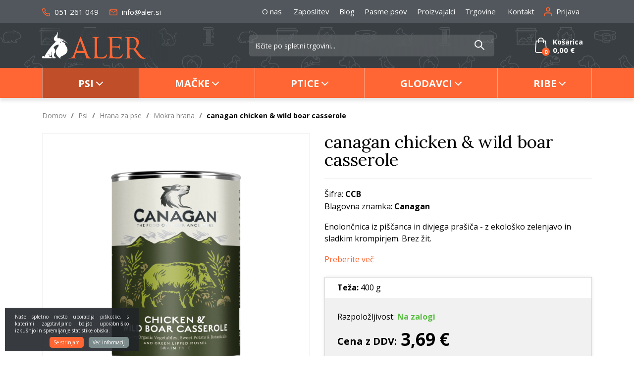

--- FILE ---
content_type: text/html; charset=UTF-8
request_url: https://www.aler.si/canagan-chicken-wild-boar-casserole
body_size: 34998
content:
<!DOCTYPE html>
<html lang="sl" prefix="og: http://ogp.me/ns#">

    <head>

    <meta charset="utf-8" />
    <meta name="viewport" content="width=device-width, initial-scale=1, shrink-to-fit=no" />
    <meta name="author" content="noviSplet.com" />
    <meta name="format-detection" content="telephone=no" />
    <link rel="apple-touch-icon" sizes="57x57" href="https://www.aler.si/templates/aler/favicon/apple-icon-57x57.png">
<link rel="apple-touch-icon" sizes="60x60" href="https://www.aler.si/templates/aler/favicon/apple-icon-60x60.png">

<link rel="apple-touch-icon" sizes="180x180" href="https://www.aler.si/templates/aler/favicon/apple-touch-icon.png">
<link rel="icon" type="image/png" sizes="32x32" href="https://www.aler.si/templates/aler/favicon/favicon-32x32.png">
<link rel="icon" type="image/png" sizes="16x16" href="https://www.aler.si/templates/aler/favicon/favicon-16x16.png">
<link rel="manifest" href="https://www.aler.si/templates/aler/favicon/site.webmanifest">
<link rel="mask-icon" href="https://www.aler.si/templates/aler/favicon/safari-pinned-tab.svg" color="#5bbad5">
<meta name="msapplication-TileColor" content="#da532c">
<meta name="theme-color" content="#ffffff">

    
             <title>canagan chicken & wild boar casserole | Aler.si</title>
        <meta name="description" content="Enolončnica iz piščanca in divjega prašiča - z ekološko zelenjavo in sladkim krompirjem. Brez žit...." />
        <meta name="keywords" content="canagan chicken & wild boar casserole, mokra hrana, hrana za pse, psi" />
        
    <meta property="og:locale" content="sl" />
    <meta property="og:type" content="website" />
    <meta property="og:title" content="canagan chicken & wild boar casserole | Aler.si" />
    <meta property="og:description" content="Enolončnica iz piščanca in divjega prašiča - z ekološko zelenjavo in sladkim krompirjem. Brez žit...." />
    <meta property="og:url" content="https://www.aler.si/canagan-chicken-wild-boar-casserole" />
    <meta property="og:site_name" content="Aler.si" />
            <meta property="og:image" content="https://www.aler.si/modules/uploader/uploads/s_product/pics_s_product/Canagan_Dog_Tin_Visual_Boar_2018__5535.png" />
    	
        <link rel="alternate" hreflang="sl" href="https://www.aler.si/canagan-chicken-wild-boar-casserole" />
        <link rel="alternate" hreflang="en" href="https://www.aler.si/s_product5535" />
            
    <base href="https://www.aler.si/" />

    <!-- Custom styles for this template -->

    <link rel="preconnect" href="https://fonts.googleapis.com">
    <link rel="preconnect" href="https://fonts.gstatic.com" crossorigin>
    <link href="https://fonts.googleapis.com/css2?family=Lora:ital,wght@0,400;0,500;1,400&family=Open+Sans:ital,wght@0,400;0,700;1,400&display=swap" rel="stylesheet">



    <link rel="stylesheet" href="https://www.aler.si/cache/css/d812d1742d542609cd15fc4fe40ee074.css?ver=22">

    <style>
    .mm-navbar {
        --mm-color-background: #f63;
        --mm-color-text-dimmed: #fff;
        --mm-color-button: #fff;
    }
    .mm-panel {
        --mm-color-background: #F1F1F1;
        --mm-color-text: #000;
        --mm-color-button: #000;
    }

    .mm-searchfield input, .mm-searchfield input:focus, .mm-searchfield input:hover, .mm-searchfield input::placeholder {
        color: #000;
        background: #fff;
    }

    .mm-listitem {
        border-bottom: 1px solid #DEDEDE;
    }

    .mm-listitem__btn {
        background: #fff;
    }

</style>

<!-- Facebook Pixel Code -->
    
       
       <script>
            
            !function(f,b,e,v,n,t,s){if(f.fbq)return;n=f.fbq=function(){n.callMethod?
            n.callMethod.apply(n,arguments):n.queue.push(arguments)};if(!f._fbq)f._fbq=n;
            n.push=n;n.loaded=!0;n.version='2.0';n.queue=[];t=b.createElement(e);t.async=!0;
            t.src=v;s=b.getElementsByTagName(e)[0];s.parentNode.insertBefore(t,s)}(window,
            document,'script','https://connect.facebook.net/en_US/fbevents.js');
        
            fbq('init', '1700834843462624');
            fbq('track', "PageView");
             
                  
       </script>
       
       <noscript><img height="1" width="1" style="display:none"
       src="https://www.facebook.com/tr?id=1700834843462624&ev=PageView&noscript=1"
       /></noscript>
       <!-- End Facebook Pixel Code -->
   
       <!-- Google Tag Manager -->
       <script>
       
       (function(w,d,s,l,i){w[l]=w[l]||[];w[l].push({'gtm.start':
       new Date().getTime(),event:'gtm.js'});var f=d.getElementsByTagName(s)[0],
       j=d.createElement(s),dl=l!='dataLayer'?'&l='+l:'';j.async=true;j.src=
       'https://www.googletagmanager.com/gtm.js?id='+i+dl;f.parentNode.insertBefore(j,f);
       })(window,document,'script','dataLayer','GTM-5XCZMH');
       
       </script>
       <!-- End Google Tag Manager --> 
   
   
       <!-- Global site tag (gtag.js) - Google Analytics -->
       

        <script async src="https://www.googletagmanager.com/gtag/js?id=UA-15279530-1"></script>
        <script>
           
            window.dataLayer = window.dataLayer || [];
            function gtag(){ dataLayer.push(arguments); }
            gtag('js', new Date());

            gtag('config', 'UA-15279530-1');
          
        </script>

        <!-- Google tag (gtag.js) GA4 new -->
        <script async src="https://www.googletagmanager.com/gtag/js?id=G-K3VHN76WNF"></script>
        <script>
             
            window.dataLayer = window.dataLayer || [];
            function gtag(){dataLayer.push(arguments);}
            gtag('js', new Date());

            gtag('config', 'G-K3VHN76WNF');
            
        </script>




    <script>
        var site_email = 'info@aler.si';
        var site_phone = '+38651261049';
        var register_page = 'https://www.aler.si/?mod=user&c=user&action=new_registration&lang=sl';
    </script>

    
    <script src="https://www.aler.si/templates/aler/assets/js/jquery-1.12.0.min.js"></script>
     

</head>

        <script type="application/ld+json">{"@context":"https://schema.org/","@type":"Product","mpn":"5535","name":"canagan chicken & wild boar casserole","description":"Enolon\u010dnica iz pi\u0161\u010danca in divjega pra\u0161i\u010da - z ekolo\u0161ko zelenjavo in sladkim krompirjem. Brez \u017eit.","sku":"CCB","brand":{"@type":"Brand","name":"Canagan"},"image":["https://www.aler.si/slir/w600-q90/modules/uploader/uploads/s_product/pics_s_product/Canagan_Dog_Tin_Visual_Boar_2018__5535.png"],"offers":{"@type":"Offer","availability":"https://schema.org/InStock","itemCondition":"https://schema.org/NewCondition","price":"3.6900","priceValidUntil":"","priceCurrency":"EUR","url":"https://www.aler.si/canagan-chicken-wild-boar-casserole"}}</script>
    
    <body class="mct_lngg_sl">
    <div id="mpage">
        <div id="mct_bodyloader"></div>


<header id="mct_header" class="mct_header fixed_mct_header">

    <div class="mct_head_top d-none d-lg-block">

        <div id="mct_top_ribbon" class="mct_top_ribbon">

    <div class="container">

        <div class="row">

            <div class="col-xxl-3 col-xl-3 col-lg-3 mct_left align-self-center">

                <div id="top_contact_block" class="top_contact_block ">



            <div class="top_contact_box mct_phone">
            <a href="tel:+38651261049">
                <svg xmlns="http://www.w3.org/2000/svg" width="16" height="16.029" viewBox="0 0 16 16.029">
                        <path id="icon-telefon" d="M15.475,17.529c-.066,0-.132,0-.2-.009h-.013A15.272,15.272,0,0,1,8.64,15.163a15.083,15.083,0,0,1-4.606-4.606A15.269,15.269,0,0,1,1.678,3.9V3.89A2.193,2.193,0,0,1,3.859,1.5H6.067A2.193,2.193,0,0,1,8.238,3.386v.007a8.668,8.668,0,0,0,.472,1.894A2.2,2.2,0,0,1,8.217,7.6l0,0-.524.524a10.973,10.973,0,0,0,3.352,3.352l.524-.524,0,0a2.193,2.193,0,0,1,2.314-.493,8.664,8.664,0,0,0,1.892.471h.007a2.193,2.193,0,0,1,1.886,2.216v2.183a2.193,2.193,0,0,1-2.193,2.2Zm-.06-1.464.06,0a.731.731,0,0,0,.731-.734s0,0,0,0V13.137q0-.009,0-.018a.731.731,0,0,0-.626-.742,10.131,10.131,0,0,1-2.21-.551.731.731,0,0,0-.771.162l-.927.927a.731.731,0,0,1-.878.119,12.432,12.432,0,0,1-4.66-4.66A.731.731,0,0,1,6.252,7.5l.927-.927a.733.733,0,0,0,.163-.77A10.136,10.136,0,0,1,6.79,3.588a.734.734,0,0,0-.723-.626H3.859a.731.731,0,0,0-.727.792,13.8,13.8,0,0,0,2.13,6.011l0,.005a13.611,13.611,0,0,0,4.161,4.161l.006,0A13.8,13.8,0,0,0,15.414,16.064Z" transform="translate(-1.668 -1.5)" fill="#f63"/>
                </svg>
                051 261 049
            </a>
            
            
        </div>
    
   


   
    

    <div class="top_contact_box mct_email">
     <a href="mailto:info@aler.si">
        <svg xmlns="http://www.w3.org/2000/svg" width="16" height="12.8" viewBox="0 0 16 12.8">
            <path id="icon-mail" d="M17.4,6H4.6A1.6,1.6,0,0,0,3.008,7.6L3,17.2a1.6,1.6,0,0,0,1.6,1.6H17.4A1.6,1.6,0,0,0,19,17.2V7.6A1.6,1.6,0,0,0,17.4,6Zm0,11.2H4.6v-8l6.4,4,6.4-4ZM11,11.6l-6.4-4H17.4Z" transform="translate(-3 -6)" fill="#f63"/>
        </svg>
        info@aler.si
    </a>

        
    </div>

</div>

            </div>
        
            <div class="col-xxl-9 col-xl-9 col-lg-9 mct_right align-self-center">

                                    

    <div id="mct_top_menu" class="mct_top_menu">

        <ul>

            
                <li class="mct_li_item " data-id="88">
                    <a href="o-nas">O nas</a>
                </li>

            
                <li class="mct_li_item " data-id="100">
                    <a href="zaposlitev">Zaposlitev</a>
                </li>

            
                <li class="mct_li_item " data-id="90">
                    <a href="blog">Blog</a>
                </li>

            
                <li class="mct_li_item " data-id="94">
                    <a href="pasme-psov">Pasme psov</a>
                </li>

            
                <li class="mct_li_item " data-id="95">
                    <a href="proizvajalci">Proizvajalci</a>
                </li>

            
                <li class="mct_li_item " data-id="96">
                    <a href="https://www.aler.si/trgovina-aler-ljubljana">Trgovine</a>
                </li>

            
                <li class="mct_li_item " data-id="43">
                    <a href="kontakt">Kontakt</a>
                </li>

            
        </ul>

    </div>


                
                                    <div id="mct_user_block" class="mct_user_block">

    
        <div class="mct_user">

            <a class="mct_login" href="#" rel="mct_cstm_tooltip" title="Prijava" data-toggle="modal" data-target="#mct_register_modal">
                <div class="mct_login_icon_box">
                    <svg xmlns="http://www.w3.org/2000/svg" width="17.4" height="19.4" viewBox="0 0 17.4 19.4">
                        <path class="mct_login_icon" d="M-2140.6,42.4V40.6a2.6,2.6,0,0,0-2.6-2.6h-7.2a2.6,2.6,0,0,0-2.6,2.6v1.8a1,1,0,0,1-1,1,1,1,0,0,1-1-1V40.6a4.606,4.606,0,0,1,4.6-4.6h7.2a4.606,4.606,0,0,1,4.6,4.6v1.8a1,1,0,0,1-1,1A1,1,0,0,1-2140.6,42.4Zm-10.8-12.8a4.6,4.6,0,0,1,4.6-4.6,4.6,4.6,0,0,1,4.6,4.6,4.6,4.6,0,0,1-4.6,4.6A4.6,4.6,0,0,1-2151.4,29.6Zm2,0a2.6,2.6,0,0,0,2.6,2.6,2.6,2.6,0,0,0,2.6-2.6,2.6,2.6,0,0,0-2.6-2.6A2.6,2.6,0,0,0-2149.4,29.6Z" transform="translate(2155.5 -24.5)" fill="#da001a" stroke="rgba(0,0,0,0)" stroke-miterlimit="10" stroke-width="1"/>
                    </svg>
                </div>
                <span class="mct_text">Prijava</span>
            </a>

        </div>

    
</div>
                
                                    
<div id="mct_lang_box" class="mct_lang_box">

    <ul>

                
                    
                
                    <li class="active">

                        <img src="https://www.aler.si/slir/w21-h13-p1-c16428.10000-q90/modules/uploader/uploads/system_language/flag/sl.png" alt="Slovensko" />
                        <span class="mct_text">sl</span>

                    </li>

                    
                        <div class="mct_subdrop">
                        
                            
                                                                
                            
                                                                
                                    <li class="option">

                                        <a href="https://www.aler.si/s_product5535?lang=en">

                                            <img src="https://www.aler.si/slir/w21-h13-p1-c16428.10000-q90/modules/uploader/uploads/system_language/flag/en.png" alt="Angleško" />
                                            <span class="mct_text">en</span>

                                        </a>

                                    </li>

                                                                
                            
                        </div>

                    
                
            
                
            
        
    </ul>

</div>
                
            </div>
            
        </div>

    </div>

</div>

    </div>

    <div class="mct_head_middle d-none d-lg-block">

        <div class="container">

            <div class="row">

                <div class="col-xxl-3 col-xl-3 col-lg-3 align-self-center">

                    <div class="mct_middle_left_block">

                        <div id="mct_logo" class="mct_logo">

    <a href="https://www.aler.si/?lang=sl">
        
        

        
        <svg xmlns="http://www.w3.org/2000/svg" width="272.445" height="70.697" viewBox="0 0 272.445 70.697">
        <g id="logo" transform="translate(-314 -68)">
            <path id="aler_logo" data-name="aler logo" d="M1244.918-2083.506l-9.353-12.6c-.67-.907-.95-1.775-2.492-1.821-1.615-.048-7.755-.265-8.917.028-.335,1.333-.52,19,1.061,21.13,1.472,1.989,4.093.829,5.883,1.644.042,1.413-2.558.877-3.684.869-1.6-.012-3.369-.012-4.833-.129a34.469,34.469,0,0,0-3.819.087c-2.383.127-4.957.255-5.967-.239.335-2.131,3.495.919,4.642-3.52,1.075-4.158.613-34.484.616-40.854,0-1.954.1-6.342-.49-7.9-1.12-2.943-4.428-1.635-5.831-2.553.144-1.192,1.362-.81,3.764-.771,1.575.025,3.01.123,4.6.173,1.673.052,3.516,0,5.437-.052,6.867-.186,14.714-.372,19.232,4.215,7.971,8.092,1.864,20.626-5.041,25.854.343,1.207,9.938,12.885,11.469,14.774,2.692,3.321,6.41,7.716,10.6,9.1,2.974.985,3.219,0,5.654-.258-.259,2.182-4.332,2.85-6.139,2.916q-.346.013-.682.013C1252.961-2073.4,1248.891-2078.3,1244.918-2083.506Zm-19.47-43.94c-1.779.4-1.422.034-1.422,4.347q0,2.824,0,5.647l-.011,14.234c0,1.123-.018,1.6.958,2.018a18.814,18.814,0,0,0,4.737.883c4.217.33,6.877.047,9.215-2.277,3.814-3.79,4.375-12.726,1.963-18.063a12.252,12.252,0,0,0-11.594-7.232A17.59,17.59,0,0,0,1225.448-2127.446Zm-73.746,53.509c-3.82-.07-7.8-.49-11.708-.641-.859-.033-2.691,0-4.695.029a56.311,56.311,0,0,1-7.723-.132c.129-.99.772-.988,1.552-.987,1.1,0,2.472.005,3.076-2.761.987-4.535.662-34.68.6-41.114-.07-6.806.656-9.417-4.949-9.709a3.413,3.413,0,0,1-.906-.092c-.979-.344-.129-.114-.517-.447.527-1.033,3.108-.581,4.365-.548l12.347-.046c1.172-.023,1.78-.227,1.9.8-2.443,1.446-5.57-1.6-5.879,5.644-.162,3.8-.089,7.694-.1,11.507-.012,7.647-.092,15.366.051,23.006.189,10.192-.175,12.76,10.713,12.388,6.156-.211,11.257-2.521,14.268-7.523.465-.773.156-.51.788-.765,1.09,2.032-1.281,7.073-3.243,8.758-2.485,2.134-5.121,2.64-8.978,2.64Q1152.194-2073.927,1151.7-2073.937Zm40.166-.062c-3.984-.2-8.106-.416-12.137-.573-2.2-.086-4.287-.086-6.484-.043-1.811.034-5.507.539-6.167-.38.33-.647.727-.645,1.318-.643a4.331,4.331,0,0,0,1.8-.3c2.358-.952,2.087-8.091,2.12-10.349.072-4.85.467-38.366-.5-40.81-1.109-2.812-4.029-1.58-5.872-2.452.208-1.165,1.035-.847,2.274-.832l22.172.2c.779,0,1.575.013,2.378.028,3.272.06,6.66.12,9.55-.918,1.789-.643.727,2.963.687,4.415-.034,1.278.362,5.264-.693,5.806-2.26-1.01,2.306-6.123-8.555-6.477-2.907-.094-12.631-.5-14.971-.036-.355,1.013-.379,20.079-.056,21.57,2.36.437,9.09.1,11.871.064.293,0,.576,0,.849,0,1.7.007,3.037.013,4.273-.946a3.146,3.146,0,0,0,1.247-1.685,7.336,7.336,0,0,0,.217-1.2c.177-1-.062-.813.733-1.05.8.574.511,1.048.37,2.947-.2,2.705.278,9.156-.136,10.081-1.226-.091-.849-.566-1.091-1.838-.6-3.152-3.767-3.043-6.253-3.1-2.7-.067-9.894-.613-12.07-.2-.572,2.353-.039,12.052.008,14.972.106,6.49-.093,9.6,5.193,10.392a27.939,27.939,0,0,0,13.716-1.042,13.962,13.962,0,0,0,6.668-4.826c.465-.638.952-2.008,1.679-2.117.478,1.466-.3,4.131-.818,5.322-2.163,4.948-6.172,6.092-11.2,6.092C1193.3-2073.941,1192.593-2073.962,1191.869-2074Zm-111.071-.286c-1.73-.036-3.406-.22-5.231-.15-.666.026-8.574.328-9.137.138l-.4-.366c-.4-1.177,2.613-.535,4.556-1.155,3.708-1.182,5.974-4.916,7.389-8.726l14.372-38.909c.652-1.757,2.15-6.826,3.307-7.689,1.109.267,1.45,1.762,2.036,3.31l16.354,42.348c1.8,4.627,3.6,9.576,8.6,10.085a6.5,6.5,0,0,0,.741.022c.609-.006,1.045-.013,1.295.589-.71.766-1.585.539-3.093.536-.479,0-1.148,0-1.931.01-3.365.024-8.828.049-10.258-.453.313-1.376,1.5-.683.962-2.652l-3.143-8.61q-.524-1.417-1.036-2.816h-22.348c-1.651,5.061-2.866,8.947-3,9.828-.675,4.436,2.5,3.137,4.079,3.818.025.772-.622.943-1.624.943C1082.6-2074.182,1081.73-2074.263,1080.8-2074.284Zm13.092-44.534c-1.28,3.837-5.114,15.1-8.3,24.717h18.651q-.577-1.588-1.159-3.192c-.983-2.707-7.775-21.987-8.473-22.647C1094.091-2119.639,1094.162-2119.632,1093.889-2118.818Z" transform="translate(-681 2212)" fill="#f63"/>
            <path id="aler_logo-2" data-name="aler logo" d="M1041-2074.82a33.606,33.606,0,0,1-5.939-5.407,19.5,19.5,0,0,1-1.605-2.2,15.587,15.587,0,0,1-2.581-8.722c.028-4.244,2.146-8.454,4.014-11.09.534-.754,1.039-1.484,1.608-2.193.541-.675,1.149-1.382,1.642-2.1.763-1.114-1.065-4.784-1.661-5.5l-.912,0a12.669,12.669,0,0,0,.653,1.167c.122.22.2.407.308.618.051.1.12.206.162.3a.627.627,0,0,1,.049.164c.012.115,0,.073-.017.128-.332.058-.777.042-1.115.079a13.933,13.933,0,0,0-2.972.657,13.788,13.788,0,0,0-5.742,3.875,11.241,11.241,0,0,0-1.89,2.925,11.688,11.688,0,0,1,1.891,2.079c1.744,2.345,3.386,5.617,2.7,8.8a7.182,7.182,0,0,1-2.132,3.8c-.417.4-.863.583-.9,1.057-.1,1.208-.184,2.429-.275,3.644-.088,1.157-.252,2.471-.272,3.619a3.189,3.189,0,0,1,2.97.2,3.507,3.507,0,0,1,.647.561,3.093,3.093,0,0,1,.75,1.729c.106,1.173-.3,1.292-.428,1.962h-7.819c-.2-1.385-.58-2.921-.857-4.321-.287-1.456-.58-2.9-.873-4.367-.284-1.417-.654-2.954-.877-4.371a42.919,42.919,0,0,1,.971-4.238h-.842l-.824,3.325a1.875,1.875,0,0,0-.081,1.231c.156.754.9,4.261.927,4.73a11.938,11.938,0,0,0-1.182.787c-.412.286-.786.544-1.186.828l-2.368,1.611a4.765,4.765,0,0,0-.946-4.583,4.786,4.786,0,0,0-4.328-1.5l-.022.777a3.932,3.932,0,0,1,4.195,1.805,3.827,3.827,0,0,1,.544,2.44,3.986,3.986,0,0,1-.9,2.116,23.2,23.2,0,0,0,2.552-.2,4.631,4.631,0,0,1,2.485.114,2.571,2.571,0,0,1,.973,3.8l-22.806.011a3.184,3.184,0,0,1-1.561-1.959,3.261,3.261,0,0,1,4.232-3.944,5.3,5.3,0,0,1,1.094.637c-.136.59-.958,1.746-1.211,2.389l.9-.01a14.171,14.171,0,0,0,.829-1.53c.245-.489.566-1.062.833-1.528.288-.5.562-.992.85-1.51.273-.491.578-.967.844-1.458.556-1.026,1.19-1.972,1.764-2.96.561-.966,1.2-1.923,1.8-2.862a132.689,132.689,0,0,1,7.784-10.993c.7-.882,1.379-1.767,2.09-2.632,1.533-1.864,4.228-5.144,5.978-6.92l1.693-1.821c.38-.417.769-.792,1.153-1.208,1.23-1.329,3.289-3.378,4.681-4.65l1.815-1.7a3.575,3.575,0,0,0,.586-.574c-.24-.2-.318-.451-.586-.563a30.183,30.183,0,0,1-2.216,2.056c-.137-.095-.2-.178-.335-.288a12.341,12.341,0,0,1-2.137-2.184c-3.527-4.686-1.413-8.351,1.976-11.756.83-.835,1.572-1.72,2.323-2.63a15.53,15.53,0,0,0,1.057-1.419c1.55-2.418,2.593-4.223,2.573-7.316,1.717.952.5,6.509.191,8.463a35.752,35.752,0,0,0-.5,4.6,9.8,9.8,0,0,0,.184,2.368,8.166,8.166,0,0,0,.7,1.793c.82,0,1.848-.178,2.748-.221a30.457,30.457,0,0,1,7.847.816c-.474.022-1.147-.078-1.66-.106a19.988,19.988,0,0,0-4.927.23,1.285,1.285,0,0,0,.615.1,27.212,27.212,0,0,1,4.145.531,28.868,28.868,0,0,1,7.734,2.869,17.656,17.656,0,0,1,3.187,2.108c-.234-.066-2.314-1.152-2.961-1.41a27.713,27.713,0,0,0-11.1-2.068l.252.074c.049.007.167.014.224.019a27.427,27.427,0,0,1,11.854,3.969,29.685,29.685,0,0,1,4.606,3.572,24.655,24.655,0,0,1,3.7,4.413,7.349,7.349,0,0,1-.858-.867,25.622,25.622,0,0,0-2.724-2.4,26.513,26.513,0,0,0-9.079-4.626,24.7,24.7,0,0,0-5.8-1.023.6.6,0,0,0,.106.085l.11.07c.083.048.135.072.227.12.994.509,1.957,1.1,2.907,1.7a62.789,62.789,0,0,1,5.484,3.789c.541.426.36.149.995.33a1.985,1.985,0,0,1,1.384,1.267,2.073,2.073,0,0,1-.379,2.081,8.014,8.014,0,0,0,.8,1.241c3.04,4.612,6.744,9.593,5.967,15.58a12.938,12.938,0,0,1-4.19,7.675c-3.223,2.935-5.85,4.182-9.743,6.1-.915.45-1.821.833-2.693,1.284-1.645.849-2.322,1.93-1.811,3.776.157.569.428.951.581,1.4a4.956,4.956,0,0,1-1.447-.994c-.17-.15-.227-.276-.391-.41a7.874,7.874,0,0,0,.713,1.241c.258.386.551.787.778,1.17A16.375,16.375,0,0,1,1041-2074.82Zm1.821-42.946a1.175,1.175,0,0,0,.63,2.263,1.189,1.189,0,0,0-.26-2.324A1.2,1.2,0,0,0,1042.82-2117.766Z" transform="translate(-681 2212)" fill="#fff"/>
        </g>
        </svg>

        
    </a>
    
</div>
                
                    </div>

                </div>

                <div class="col-xxl-9 col-xl-9 col-lg-9 align-self-center">

                    <div class="mct_middle_right_block">

                                                    <div id="mct_search" class="mct_search">

    <div class="mct_search_box">
    
        <form method="get" action="https://www.aler.si/" novalidate>
            
            <input type="hidden" name="lang" value="sl" />
            <input type="hidden" name="mod" value="search" />
            <input type="hidden" name="c" value="search" />
            <input type="text" class="search_text mct_ac" name="q" placeholder='Iščite po spletni trgovini...' required />
            <button type="submit">
                <div class="mct_search_icon_box">
                    
                  
<svg xmlns="http://www.w3.org/2000/svg" width="20.5" height="20.499" viewBox="0 0 20.5 20.499">
<path id="ikona-iskalnik" d="M12.5,12.5l6,6ZM0,7a7,7,0,1,1,7,7A7,7,0,0,1,0,7Z" transform="translate(1 1)" fill="none" stroke="#fff" stroke-linecap="round" stroke-linejoin="round" stroke-width="2"/>
</svg>

                </div>
            </button>

        </form>

    </div>

</div>
                        
                                                    



<div id="active_cart" class="cart active_cart">

    <div class="cart-top d-none d-lg-block" onclick="window.location='https://www.aler.si/?mod=store&c=cart&lang=sl'">
        
        <div class="mct_qcart_box mct_left">

            
            <svg width="24px" height="31px" viewBox="0 0 24 31" version="1.1" xmlns="http://www.w3.org/2000/svg" xmlns:xlink="http://www.w3.org/1999/xlink">
                <g id="Homepage" stroke="none" stroke-width="1" fill="none" fill-rule="evenodd">
                    <g id="Homepage_aler" transform="translate(-1555.000000, -47.000000)" fill="#fff" fill-rule="nonzero">
                        <g id="MENU">
                            <g id="košarica" transform="translate(1555.000000, 44.000000)">
                                <path d="M23.9938682,29.7969325 L22.2769545,9.80858896 C22.2401635,9.36482618 21.8783853,9.02883436 21.4552887,9.02883436 L17.9233521,9.02883436 C17.8742974,5.69427403 15.2376086,3 12,3 C8.76239142,3 6.12570261,5.69427403 6.07664793,9.02883436 L2.54471129,9.02883436 C2.11548288,9.02883436 1.75983648,9.36482618 1.72304548,9.80858896 L0.00613183444,29.7969325 C0.00613183444,29.8222904 0,29.8476483 0,29.8730061 C0,32.1488753 2.01737353,34 4.50076648,34 L19.4992335,34 C21.9826265,34 24,32.1488753 24,29.8730061 C24,29.8476483 24,29.8222904 23.9938682,29.7969325 Z M12,4.71165644 C14.3239653,4.71165644 16.2187021,6.63885481 16.2677568,9.02883436 L7.73224323,9.02883436 C7.7812979,6.63885481 9.67603475,4.71165644 12,4.71165644 Z M19.4992335,32.2883436 L4.50076648,32.2883436 C2.94328053,32.2883436 1.68012264,31.2233129 1.6555953,29.9110429 L3.29892693,10.7468303 L6.0705161,10.7468303 L6.0705161,13.3460123 C6.0705161,13.8214724 6.43842616,14.2018405 6.89831375,14.2018405 C7.35820133,14.2018405 7.72611139,13.8214724 7.72611139,13.3460123 L7.72611139,10.7468303 L16.2677568,10.7468303 L16.2677568,13.3460123 C16.2677568,13.8214724 16.6356668,14.2018405 17.0955544,14.2018405 C17.555442,14.2018405 17.9233521,13.8214724 17.9233521,13.3460123 L17.9233521,10.7468303 L20.6949412,10.7468303 L22.3444047,29.9110429 C22.3198774,31.2233129 21.0505876,32.2883436 19.4992335,32.2883436 Z" id="cart"></path>
                            </g>
                        </g>
                    </g>
                </g>
            </svg>
            <span class="mct_count">0</span>
        </div>

        <div class="mct_qcart_box mct_right">

            <div class="mct_text">Košarica</div> 

            <div class="mct_amount">

                0,00 €

               

            </div>

        </div>

    </div>
    
    <div class="cart_top_mob d-lg-none" onclick="window.location='https://www.aler.si/?mod=store&c=cart&lang=sl'">
        
        <div class="mct_qcart_box mct_left">

            

             <svg width="24px" height="31px" viewBox="0 0 24 31" version="1.1" xmlns="http://www.w3.org/2000/svg" xmlns:xlink="http://www.w3.org/1999/xlink">
                <g id="Homepage" stroke="none" stroke-width="1" fill="none" fill-rule="evenodd">
                    <g id="Homepage_aler" transform="translate(-1555.000000, -47.000000)" fill="#fff" fill-rule="nonzero">
                        <g id="MENU">
                            <g id="košarica" transform="translate(1555.000000, 44.000000)">
                                <path d="M23.9938682,29.7969325 L22.2769545,9.80858896 C22.2401635,9.36482618 21.8783853,9.02883436 21.4552887,9.02883436 L17.9233521,9.02883436 C17.8742974,5.69427403 15.2376086,3 12,3 C8.76239142,3 6.12570261,5.69427403 6.07664793,9.02883436 L2.54471129,9.02883436 C2.11548288,9.02883436 1.75983648,9.36482618 1.72304548,9.80858896 L0.00613183444,29.7969325 C0.00613183444,29.8222904 0,29.8476483 0,29.8730061 C0,32.1488753 2.01737353,34 4.50076648,34 L19.4992335,34 C21.9826265,34 24,32.1488753 24,29.8730061 C24,29.8476483 24,29.8222904 23.9938682,29.7969325 Z M12,4.71165644 C14.3239653,4.71165644 16.2187021,6.63885481 16.2677568,9.02883436 L7.73224323,9.02883436 C7.7812979,6.63885481 9.67603475,4.71165644 12,4.71165644 Z M19.4992335,32.2883436 L4.50076648,32.2883436 C2.94328053,32.2883436 1.68012264,31.2233129 1.6555953,29.9110429 L3.29892693,10.7468303 L6.0705161,10.7468303 L6.0705161,13.3460123 C6.0705161,13.8214724 6.43842616,14.2018405 6.89831375,14.2018405 C7.35820133,14.2018405 7.72611139,13.8214724 7.72611139,13.3460123 L7.72611139,10.7468303 L16.2677568,10.7468303 L16.2677568,13.3460123 C16.2677568,13.8214724 16.6356668,14.2018405 17.0955544,14.2018405 C17.555442,14.2018405 17.9233521,13.8214724 17.9233521,13.3460123 L17.9233521,10.7468303 L20.6949412,10.7468303 L22.3444047,29.9110429 C22.3198774,31.2233129 21.0505876,32.2883436 19.4992335,32.2883436 Z" id="cart"></path>
                            </g>
                        </g>
                    </g>
                </g>
            </svg>

        </div>

        <div class="mct_qcart_box mct_right">

            0

        </div>

    </div>

    <div class="cart-open no-upsells mct_quick_cart">
        
        <div class="cart-open-wrap">

            
            <div class="cart-open-right" style="border:0;">

                
                <div class="mct_more">

                    
                        <p>Košarica je prazna</p>

                    
                </div>

                <div class="free_shipping_msg">
                    <div class="free_shipping free_shipping_msg">Brezplačna dostava za nakup nad 35 €</div>
                </div>

            </div>

        </div>

    </div>

</div>
                                            
                    </div>

                </div>

            </div>

        </div>

    </div>
    
    <div class="mct_head_bottom d-none d-lg-block">

        <div class="container">

            <div class="row">

                <div class="col-lg-12">

                                            <div id="mct_main_menu" class="mct_main_menu">

    <div class="row">
        
        
            <ul class="mct_main_menu_box">
                
                  

                        
                            
                            <li class="mct_menu_16 dropdown  active">

                                <a data-cat="16" href="psi" class="dropdown-toggle">Psi</a>
                                <ul id="mct_dropmenu_cats" class="mct_cats_dropdown_menu mct_dropdown_menu dropdown-menu drop-1">

                                   <div class="row">

                                        
                                             <div class="submenu-item">

                                                
                                                    <li class="submenu-title  active">
                                                        
                                                        <a data-cat="21" href="hrana-za-pse" >Hrana za pse</a>
                                                    
                                                        
                                                            <ul id="mct_subdropmenu_21" class="mct_subdropdown_menu">
                                                            
                                                                <li class="mct_grid col-xl-12 col-lg-12">
                                                                            
                                                                    <ul class="mct_subcats_menu">
                                                                        
                                                                                                                                                
                                                                            
                                                                            
                                                                                <li class="">
                                                                                    <a data-cat="185" href="suha-hrana-psi">Suha hrana</a>
                                                                                </li>

                                                                            
                                                
                                                                                                                                                
                                                                            
                                                                            
                                                                                <li class=" active">
                                                                                    <a data-cat="26" href="mokra-hrana-za-pse">Mokra hrana</a>
                                                                                </li>

                                                                            
                                                
                                                                                                                                                
                                                                            
                                                                            
                                                                                <li class="">
                                                                                    <a data-cat="22" href="priboljski-za-pse">Priboljški</a>
                                                                                </li>

                                                                            
                                                
                                                                                                                                                
                                                                            
                                                                            
                                                                                <li class="">
                                                                                    <a data-cat="23" href="proizvodi-za-zdravje-in-dodatki-k-prehrani">Prehranski dodatki</a>
                                                                                </li>

                                                                            
                                                
                                                                                                                                                
                                                                    </ul>

                                                                </li>

                                                            </ul>

                                                        
                                                    </li>

                                                
                                             </div>

                                        
                                             <div class="submenu-item">

                                                
                                                    <li class="submenu-title ">
                                                        
                                                        <a data-cat="167" href="dietna-hrana-za-pse" >Dietna hrana za pse</a>
                                                    
                                                        
                                                            <ul id="mct_subdropmenu_167" class="mct_subdropdown_menu">
                                                            
                                                                <li class="mct_grid col-xl-12 col-lg-12">
                                                                            
                                                                    <ul class="mct_subcats_menu">
                                                                        
                                                                                                                                                
                                                                            
                                                                            
                                                                                <li class="">
                                                                                    <a data-cat="186" href="suha-dietna-hrana">Suha dietna hrana</a>
                                                                                </li>

                                                                            
                                                
                                                                                                                                                
                                                                            
                                                                            
                                                                                <li class="">
                                                                                    <a data-cat="169" href="dietna-hrana-za-pse-trovet-vlazna-hrana">Mokra dietna hrana</a>
                                                                                </li>

                                                                            
                                                
                                                                                                                                                
                                                                            
                                                                            
                                                                                <li class="">
                                                                                    <a data-cat="171" href="priboljski">Priboljški</a>
                                                                                </li>

                                                                            
                                                
                                                                                                                                                
                                                                            
                                                                            
                                                                                <li class="">
                                                                                    <a data-cat="175" href="prehranski-dodatki">Prehranski dodatki</a>
                                                                                </li>

                                                                            
                                                
                                                                                                                                                
                                                                    </ul>

                                                                </li>

                                                            </ul>

                                                        
                                                    </li>

                                                
                                             </div>

                                        
                                             <div class="submenu-item">

                                                
                                                    <li class="submenu-title ">
                                                        
                                                        <a data-cat="24" href="oprema-za-pse" >Oprema za pse</a>
                                                    
                                                        
                                                            <ul id="mct_subdropmenu_24" class="mct_subdropdown_menu">
                                                            
                                                                <li class="mct_grid col-xl-12 col-lg-12">
                                                                            
                                                                    <ul class="mct_subcats_menu">
                                                                        
                                                                                                                                                
                                                                            
                                                                            
                                                                                <li class="">
                                                                                    <a data-cat="53" href="ovratnice-za-pse">Ovratnice</a>
                                                                                </li>

                                                                            
                                                
                                                                                                                                                
                                                                            
                                                                            
                                                                                <li class="">
                                                                                    <a data-cat="54" href="povodci-za-pse">Povodci</a>
                                                                                </li>

                                                                            
                                                
                                                                                                                                                
                                                                            
                                                                            
                                                                                <li class="">
                                                                                    <a data-cat="181" href="flexi.2">Flexi</a>
                                                                                </li>

                                                                            
                                                
                                                                                                                                                
                                                                            
                                                                            
                                                                                <li class="">
                                                                                    <a data-cat="25" href="obeski-za-pse">Obeski</a>
                                                                                </li>

                                                                            
                                                
                                                                                                                                                
                                                                            
                                                                            
                                                                                <li class="">
                                                                                    <a data-cat="68" href="lezisca">Ležišča</a>
                                                                                </li>

                                                                            
                                                
                                                                                                                                                
                                                                            
                                                                            
                                                                                <li class="">
                                                                                    <a data-cat="55" href="oprtnice-za-pse">Oprtnice</a>
                                                                                </li>

                                                                            
                                                
                                                                                                                                                
                                                                            
                                                                            
                                                                                <li class="">
                                                                                    <a data-cat="66" href="posode-za-psa">Posode</a>
                                                                                </li>

                                                                            
                                                
                                                                                                                                                
                                                                            
                                                                            
                                                                                <li class="">
                                                                                    <a data-cat="64" href="trening-in-ucenje">Trening in učenje</a>
                                                                                </li>

                                                                            
                                                
                                                                                                                                                
                                                                            
                                                                            
                                                                                <li class="">
                                                                                    <a data-cat="65" href="prenosni-kovcki-za-psa">Potovanje in počitnice</a>
                                                                                </li>

                                                                            
                                                
                                                                                                                                                
                                                                            
                                                                            
                                                                                <li class="">
                                                                                    <a data-cat="59" href="za-mladice">Oprema za mladiče</a>
                                                                                </li>

                                                                            
                                                
                                                                                                                                                
                                                                            
                                                                            
                                                                                <li class="">
                                                                                    <a data-cat="62" href="oblacila-za-psa">Oblačila</a>
                                                                                </li>

                                                                            
                                                
                                                                                                                                                
                                                                            
                                                                            
                                                                                <li class="">
                                                                                    <a data-cat="139" href="odsevni-izdelki">Odsevni in utripajoči izdelki</a>
                                                                                </li>

                                                                            
                                                
                                                                                                                                                
                                                                    </ul>

                                                                </li>

                                                            </ul>

                                                        
                                                    </li>

                                                
                                             </div>

                                        
                                             <div class="submenu-item">

                                                
                                                    <li class="submenu-title ">
                                                        
                                                        <a data-cat="63" href="igrace-za-pse" >Igrače za pse</a>
                                                    
                                                        
                                                            <ul id="mct_subdropmenu_63" class="mct_subdropdown_menu">
                                                            
                                                                <li class="mct_grid col-xl-12 col-lg-12">
                                                                            
                                                                    <ul class="mct_subcats_menu">
                                                                        
                                                                                                                                                
                                                                            
                                                                            
                                                                                <li class="">
                                                                                    <a data-cat="189" href="latex-igrace">Latex igrače</a>
                                                                                </li>

                                                                            
                                                
                                                                                                                                                
                                                                            
                                                                            
                                                                                <li class="">
                                                                                    <a data-cat="190" href="zogice-in-zoge">Žogice in žoge</a>
                                                                                </li>

                                                                            
                                                
                                                                                                                                                
                                                                            
                                                                            
                                                                                <li class="">
                                                                                    <a data-cat="150" href="vodne-igrace">Vodne igrače</a>
                                                                                </li>

                                                                            
                                                
                                                                                                                                                
                                                                            
                                                                            
                                                                                <li class="">
                                                                                    <a data-cat="191" href="mehke-in-plisaste-igrace">Mehke in plišaste igrače</a>
                                                                                </li>

                                                                            
                                                
                                                                                                                                                
                                                                            
                                                                            
                                                                                <li class="">
                                                                                    <a data-cat="192" href="frizbi-in-metanje">Frizbi in metanje</a>
                                                                                </li>

                                                                            
                                                
                                                                                                                                                
                                                                            
                                                                            
                                                                                <li class="">
                                                                                    <a data-cat="193" href="igrace-za-vleko">Igrače za vleko</a>
                                                                                </li>

                                                                            
                                                
                                                                                                                                                
                                                                            
                                                                            
                                                                                <li class="">
                                                                                    <a data-cat="194" href="interaktivne-igrace">Interaktivne igrače</a>
                                                                                </li>

                                                                            
                                                
                                                                                                                                                
                                                                    </ul>

                                                                </li>

                                                            </ul>

                                                        
                                                    </li>

                                                
                                             </div>

                                        
                                             <div class="submenu-item">

                                                
                                                    <li class="submenu-title ">
                                                        
                                                        <a data-cat="61" href="nega-in-cistoca-psa" >Nega za pse</a>
                                                    
                                                        
                                                            <ul id="mct_subdropmenu_61" class="mct_subdropdown_menu">
                                                            
                                                                <li class="mct_grid col-xl-12 col-lg-12">
                                                                            
                                                                    <ul class="mct_subcats_menu">
                                                                        
                                                                                                                                                
                                                                            
                                                                            
                                                                                <li class="">
                                                                                    <a data-cat="127" href="proti-bolham-in-klopom.2">Preparati proti bolham in klopom</a>
                                                                                </li>

                                                                            
                                                
                                                                                                                                                
                                                                            
                                                                            
                                                                                <li class="">
                                                                                    <a data-cat="56" href="glavniki">Glavniki in krtače</a>
                                                                                </li>

                                                                            
                                                
                                                                                                                                                
                                                                            
                                                                            
                                                                                <li class="">
                                                                                    <a data-cat="58" href="skarje">Klešče za kremplje</a>
                                                                                </li>

                                                                            
                                                
                                                                                                                                                
                                                                            
                                                                            
                                                                                <li class="">
                                                                                    <a data-cat="60" href="za-nego-zob">Nega zob</a>
                                                                                </li>

                                                                            
                                                
                                                                                                                                                
                                                                            
                                                                            
                                                                                <li class="">
                                                                                    <a data-cat="187" href="kozmetika">Kozmetika</a>
                                                                                </li>

                                                                            
                                                
                                                                                                                                                
                                                                            
                                                                            
                                                                                <li class="">
                                                                                    <a data-cat="188" href="vrecke-za-pobiranje-iztrebkov">Vrečke za pobiranje iztrebkov</a>
                                                                                </li>

                                                                            
                                                
                                                                                                                                                
                                                                    </ul>

                                                                </li>

                                                            </ul>

                                                        
                                                    </li>

                                                
                                             </div>

                                                                            
                                   </div> 

                                    <div class="row">
                                         
                                        
                                                                                     <div class="separator"></div>
                                            

                                            <div class="mct_block_parent mct_manufacturer_menu_logo">

                                                
                                                                                                        
                                                    
                                                
                                                                                                        
                                                    
                                                
                                                                                                        
                                                    
                                                
                                                                                                        
                                                    
                                                        <div class="mct_manufacturer_logo">
                                                            
                                                            <a href="psi?filter=2486">
                                                                <img src="https://www.aler.si/slir/w300-h120-q90/modules/uploader/uploads/s_manufacturer/pics_s_manufacturer/Hunter_logo.png" class="img-fluid" alt="" />
                                                            </a>

                                                        </div>

                                                    
                                                
                                                                                                        
                                                    
                                                        <div class="mct_manufacturer_logo">
                                                            
                                                            <a href="psi?filter=2458">
                                                                <img src="https://www.aler.si/slir/w300-h120-q90/modules/uploader/uploads/s_manufacturer/pics_s_manufacturer/flamingo.png" class="img-fluid" alt="" />
                                                            </a>

                                                        </div>

                                                    
                                                
                                                                                                        
                                                    
                                                        <div class="mct_manufacturer_logo">
                                                            
                                                            <a href="psi?filter=2463">
                                                                <img src="https://www.aler.si/slir/w300-h120-q90/modules/uploader/uploads/s_manufacturer/pics_s_manufacturer/petcurean.png" class="img-fluid" alt="" />
                                                            </a>

                                                        </div>

                                                    
                                                
                                                                                                        
                                                    
                                                        <div class="mct_manufacturer_logo">
                                                            
                                                            <a href="psi?filter=2468">
                                                                <img src="https://www.aler.si/slir/w300-h120-q90/modules/uploader/uploads/s_manufacturer/pics_s_manufacturer/beaphar.png" class="img-fluid" alt="" />
                                                            </a>

                                                        </div>

                                                    
                                                
                                                                                                        
                                                    
                                                        <div class="mct_manufacturer_logo">
                                                            
                                                            <a href="psi?filter=2484">
                                                                <img src="https://www.aler.si/slir/w300-h120-q90/modules/uploader/uploads/s_manufacturer/pics_s_manufacturer/canagan.png" class="img-fluid" alt="" />
                                                            </a>

                                                        </div>

                                                    
                                                
                                                                                                        
                                                    
                                                        <div class="mct_manufacturer_logo">
                                                            
                                                            <a href="psi?filter=2457">
                                                                <img src="https://www.aler.si/slir/w300-h120-q90/modules/uploader/uploads/s_manufacturer/pics_s_manufacturer/bosch.png" class="img-fluid" alt="" />
                                                            </a>

                                                        </div>

                                                    
                                                
                                                                                                        
                                                    
                                                        <div class="mct_manufacturer_logo">
                                                            
                                                            <a href="psi?filter=2483">
                                                                <img src="https://www.aler.si/slir/w300-h120-q90/modules/uploader/uploads/s_manufacturer/pics_s_manufacturer/logo_trovet_header.png" class="img-fluid" alt="" />
                                                            </a>

                                                        </div>

                                                    
                                                
                                                                                                        
                                                    
                                                        <div class="mct_manufacturer_logo">
                                                            
                                                            <a href="psi?filter=2478">
                                                                <img src="https://www.aler.si/slir/w300-h120-q90/modules/uploader/uploads/s_manufacturer/pics_s_manufacturer/flexi.png" class="img-fluid" alt="" />
                                                            </a>

                                                        </div>

                                                    
                                                
                                                                                                        
                                                    
                                                        <div class="mct_manufacturer_logo">
                                                            
                                                            <a href="psi?filter=2482">
                                                                <img src="https://www.aler.si/slir/w300-h120-q90/modules/uploader/uploads/s_manufacturer/pics_s_manufacturer/chuck_it.png" class="img-fluid" alt="" />
                                                            </a>

                                                        </div>

                                                    
                                                
                                                                                                        
                                                    
                                                        <div class="mct_manufacturer_logo">
                                                            
                                                            <a href="psi?filter=2470">
                                                                <img src="https://www.aler.si/slir/w300-h120-q90/modules/uploader/uploads/s_manufacturer/pics_s_manufacturer/alsa.png" class="img-fluid" alt="" />
                                                            </a>

                                                        </div>

                                                    
                                                
                                                                                                        
                                                    
                                                        <div class="mct_manufacturer_logo">
                                                            
                                                            <a href="psi?filter=2462">
                                                                <img src="https://www.aler.si/slir/w300-h120-q90/modules/uploader/uploads/s_manufacturer/pics_s_manufacturer/dokas.png" class="img-fluid" alt="" />
                                                            </a>

                                                        </div>

                                                    
                                                
                                                                                                        
                                                    
                                                        <div class="mct_manufacturer_logo">
                                                            
                                                            <a href="psi?filter=2485">
                                                                <img src="https://www.aler.si/slir/w300-h120-q90/modules/uploader/uploads/s_manufacturer/pics_s_manufacturer/butchers.png" class="img-fluid" alt="" />
                                                            </a>

                                                        </div>

                                                    
                                                
                                                                                                        
                                                    
                                                        <div class="mct_manufacturer_logo">
                                                            
                                                            <a href="psi?filter=2474">
                                                                <img src="https://www.aler.si/slir/w300-h120-q90/modules/uploader/uploads/s_manufacturer/pics_s_manufacturer/symply.png" class="img-fluid" alt="" />
                                                            </a>

                                                        </div>

                                                    
                                                
                                            </div>

                                        
                                   

                                    </div>

                                </ul>

                                 

                                                            </li>

                        
                  
     
                
                  

                        
                            
                            <li class="mct_menu_17 dropdown ">

                                <a data-cat="17" href="macke" class="dropdown-toggle">Mačke</a>
                                <ul id="mct_dropmenu_cats" class="mct_cats_dropdown_menu mct_dropdown_menu dropdown-menu drop-1">

                                   <div class="row">

                                        
                                             <div class="submenu-item">

                                                
                                                    <li class="submenu-title ">
                                                        
                                                        <a data-cat="28" href="hrana-za-macke" >Hrana za mačke</a>
                                                    
                                                        
                                                            <ul id="mct_subdropmenu_28" class="mct_subdropdown_menu">
                                                            
                                                                <li class="mct_grid col-xl-12 col-lg-12">
                                                                            
                                                                    <ul class="mct_subcats_menu">
                                                                        
                                                                                                                                                
                                                                            
                                                                            
                                                                                <li class="">
                                                                                    <a data-cat="195" href="suha-hrana-macke">Suha hrana</a>
                                                                                </li>

                                                                            
                                                
                                                                                                                                                
                                                                            
                                                                            
                                                                                <li class="">
                                                                                    <a data-cat="75" href="mokra-hrana-za-macke">Mokra hrana</a>
                                                                                </li>

                                                                            
                                                
                                                                                                                                                
                                                                            
                                                                            
                                                                                <li class="">
                                                                                    <a data-cat="29" href="priboljski-za-macke">Priboljški</a>
                                                                                </li>

                                                                            
                                                
                                                                                                                                                
                                                                            
                                                                            
                                                                                <li class="">
                                                                                    <a data-cat="73" href="dodatki-k-prehrani-za-macke">Prehranski dodatki</a>
                                                                                </li>

                                                                            
                                                
                                                                                                                                                
                                                                    </ul>

                                                                </li>

                                                            </ul>

                                                        
                                                    </li>

                                                
                                             </div>

                                        
                                             <div class="submenu-item">

                                                
                                                    <li class="submenu-title ">
                                                        
                                                        <a data-cat="172" href="dietna-hrana-za-macke" >Dietna hrana za mačke</a>
                                                    
                                                        
                                                            <ul id="mct_subdropmenu_172" class="mct_subdropdown_menu">
                                                            
                                                                <li class="mct_grid col-xl-12 col-lg-12">
                                                                            
                                                                    <ul class="mct_subcats_menu">
                                                                        
                                                                                                                                                
                                                                            
                                                                            
                                                                                <li class="">
                                                                                    <a data-cat="196" href="suha-dietna-hrana-za-macke">Suha dietna hrana</a>
                                                                                </li>

                                                                            
                                                
                                                                                                                                                
                                                                            
                                                                            
                                                                                <li class="">
                                                                                    <a data-cat="174" href="mokra-hrana-za-macke.2">Mokra dietna hrana</a>
                                                                                </li>

                                                                            
                                                
                                                                                                                                                
                                                                            
                                                                            
                                                                                <li class="">
                                                                                    <a data-cat="176" href="dietni-priboljski-za-macke">Priboljški</a>
                                                                                </li>

                                                                            
                                                
                                                                                                                                                
                                                                            
                                                                            
                                                                                <li class="">
                                                                                    <a data-cat="178" href="prehranski-dodatki-za-macke">Prehranski dodatki</a>
                                                                                </li>

                                                                            
                                                
                                                                                                                                                
                                                                    </ul>

                                                                </li>

                                                            </ul>

                                                        
                                                    </li>

                                                
                                             </div>

                                        
                                             <div class="submenu-item">

                                                
                                                    <li class="submenu-title ">
                                                        
                                                        <a data-cat="30" href="oprema-za-macke" >Oprema za mačke</a>
                                                    
                                                        
                                                            <ul id="mct_subdropmenu_30" class="mct_subdropdown_menu">
                                                            
                                                                <li class="mct_grid col-xl-12 col-lg-12">
                                                                            
                                                                    <ul class="mct_subcats_menu">
                                                                        
                                                                                                                                                
                                                                            
                                                                            
                                                                                <li class="">
                                                                                    <a data-cat="76" href="ovratnice-za-macke">Ovratnice</a>
                                                                                </li>

                                                                            
                                                
                                                                                                                                                
                                                                            
                                                                            
                                                                                <li class="">
                                                                                    <a data-cat="77" href="oprtnice-za-macke">Povodci in oprtnice</a>
                                                                                </li>

                                                                            
                                                
                                                                                                                                                
                                                                            
                                                                            
                                                                                <li class="">
                                                                                    <a data-cat="197" href="obeski-za-macke">Obeski</a>
                                                                                </li>

                                                                            
                                                
                                                                                                                                                
                                                                            
                                                                            
                                                                                <li class="">
                                                                                    <a data-cat="81" href="lezisca-in-hise-za-macke">Ležišča in hiše</a>
                                                                                </li>

                                                                            
                                                
                                                                                                                                                
                                                                            
                                                                            
                                                                                <li class="">
                                                                                    <a data-cat="80" href="posode-za-macke">Posode</a>
                                                                                </li>

                                                                            
                                                
                                                                                                                                                
                                                                            
                                                                            
                                                                                <li class="">
                                                                                    <a data-cat="84" href="praskalna-drevesa">Praskalna drevesa</a>
                                                                                </li>

                                                                            
                                                
                                                                                                                                                
                                                                    </ul>

                                                                </li>

                                                            </ul>

                                                        
                                                    </li>

                                                
                                             </div>

                                        
                                             <div class="submenu-item">

                                                
                                                    <li class="submenu-title ">
                                                        
                                                        <a data-cat="79" href="igrace-za-macke" >Igrače za mačke</a>
                                                    
                                                        
                                                    </li>

                                                
                                             </div>

                                        
                                             <div class="submenu-item">

                                                
                                                    <li class="submenu-title ">
                                                        
                                                        <a data-cat="83" href="nega-za-macke" >Nega za mačke</a>
                                                    
                                                        
                                                            <ul id="mct_subdropmenu_83" class="mct_subdropdown_menu">
                                                            
                                                                <li class="mct_grid col-xl-12 col-lg-12">
                                                                            
                                                                    <ul class="mct_subcats_menu">
                                                                        
                                                                                                                                                
                                                                            
                                                                            
                                                                                <li class="">
                                                                                    <a data-cat="128" href="proti-bolham-in-klopom-za-macke">Preparati proti bolham in klopom</a>
                                                                                </li>

                                                                            
                                                
                                                                                                                                                
                                                                            
                                                                            
                                                                                <li class="">
                                                                                    <a data-cat="78" href="glavniki-in-krtace-za-macke">Glavniki in krtače</a>
                                                                                </li>

                                                                            
                                                
                                                                                                                                                
                                                                            
                                                                            
                                                                                <li class="">
                                                                                    <a data-cat="198" href="klesce-za-kremplje-za-macke">Klešče za kremplje</a>
                                                                                </li>

                                                                            
                                                
                                                                                                                                                
                                                                            
                                                                            
                                                                                <li class="">
                                                                                    <a data-cat="199" href="nega-zob-za-macke">Nega zob</a>
                                                                                </li>

                                                                            
                                                
                                                                                                                                                
                                                                            
                                                                            
                                                                                <li class="">
                                                                                    <a data-cat="85" href="stranisca-in-posipi-za-macke">Stranišča in posipi</a>
                                                                                </li>

                                                                            
                                                
                                                                                                                                                
                                                                    </ul>

                                                                </li>

                                                            </ul>

                                                        
                                                    </li>

                                                
                                             </div>

                                                                            
                                   </div> 

                                    <div class="row">
                                         
                                        
                                                                                     <div class="separator"></div>
                                            

                                            <div class="mct_block_parent mct_manufacturer_menu_logo">

                                                
                                                                                                        
                                                    
                                                
                                                                                                        
                                                    
                                                        <div class="mct_manufacturer_logo">
                                                            
                                                            <a href="macke?filter=2486">
                                                                <img src="https://www.aler.si/slir/w300-h120-q90/modules/uploader/uploads/s_manufacturer/pics_s_manufacturer/Hunter_logo.png" class="img-fluid" alt="" />
                                                            </a>

                                                        </div>

                                                    
                                                
                                                                                                        
                                                    
                                                        <div class="mct_manufacturer_logo">
                                                            
                                                            <a href="macke?filter=2458">
                                                                <img src="https://www.aler.si/slir/w300-h120-q90/modules/uploader/uploads/s_manufacturer/pics_s_manufacturer/flamingo.png" class="img-fluid" alt="" />
                                                            </a>

                                                        </div>

                                                    
                                                
                                                                                                        
                                                    
                                                        <div class="mct_manufacturer_logo">
                                                            
                                                            <a href="macke?filter=2463">
                                                                <img src="https://www.aler.si/slir/w300-h120-q90/modules/uploader/uploads/s_manufacturer/pics_s_manufacturer/petcurean.png" class="img-fluid" alt="" />
                                                            </a>

                                                        </div>

                                                    
                                                
                                                                                                        
                                                    
                                                        <div class="mct_manufacturer_logo">
                                                            
                                                            <a href="macke?filter=2468">
                                                                <img src="https://www.aler.si/slir/w300-h120-q90/modules/uploader/uploads/s_manufacturer/pics_s_manufacturer/beaphar.png" class="img-fluid" alt="" />
                                                            </a>

                                                        </div>

                                                    
                                                
                                                                                                        
                                                    
                                                        <div class="mct_manufacturer_logo">
                                                            
                                                            <a href="macke?filter=2476">
                                                                <img src="https://www.aler.si/slir/w300-h120-q90/modules/uploader/uploads/s_manufacturer/pics_s_manufacturer/canagan_cat.png" class="img-fluid" alt="" />
                                                            </a>

                                                        </div>

                                                    
                                                
                                                                                                        
                                                    
                                                        <div class="mct_manufacturer_logo">
                                                            
                                                            <a href="macke?filter=2483">
                                                                <img src="https://www.aler.si/slir/w300-h120-q90/modules/uploader/uploads/s_manufacturer/pics_s_manufacturer/logo_trovet_header.png" class="img-fluid" alt="" />
                                                            </a>

                                                        </div>

                                                    
                                                
                                                                                                        
                                                    
                                                        <div class="mct_manufacturer_logo">
                                                            
                                                            <a href="macke?filter=2470">
                                                                <img src="https://www.aler.si/slir/w300-h120-q90/modules/uploader/uploads/s_manufacturer/pics_s_manufacturer/alsa.png" class="img-fluid" alt="" />
                                                            </a>

                                                        </div>

                                                    
                                                
                                                                                                        
                                                    
                                                        <div class="mct_manufacturer_logo">
                                                            
                                                            <a href="macke?filter=2485">
                                                                <img src="https://www.aler.si/slir/w300-h120-q90/modules/uploader/uploads/s_manufacturer/pics_s_manufacturer/butchers.png" class="img-fluid" alt="" />
                                                            </a>

                                                        </div>

                                                    
                                                
                                                                                                        
                                                    
                                                        <div class="mct_manufacturer_logo">
                                                            
                                                            <a href="macke?filter=2471">
                                                                <img src="https://www.aler.si/slir/w300-h120-q90/modules/uploader/uploads/s_manufacturer/pics_s_manufacturer/sanabelle_logo.png" class="img-fluid" alt="" />
                                                            </a>

                                                        </div>

                                                    
                                                
                                                                                                        
                                                    
                                                        <div class="mct_manufacturer_logo">
                                                            
                                                            <a href="macke?filter=2489">
                                                                <img src="https://www.aler.si/slir/w300-h120-q90/modules/uploader/uploads/s_manufacturer/pics_s_manufacturer/kong.png" class="img-fluid" alt="" />
                                                            </a>

                                                        </div>

                                                    
                                                
                                                                                                        
                                                    
                                                        <div class="mct_manufacturer_logo">
                                                            
                                                            <a href="#">
                                                                <img src="https://www.aler.si/slir/w300-h120-q90/modules/uploader/uploads/s_manufacturer/pics_s_manufacturer/golden_gray.png" class="img-fluid" alt="" />
                                                            </a>

                                                        </div>

                                                    
                                                
                                            </div>

                                        
                                   

                                    </div>

                                </ul>

                                 

                                                            </li>

                        
                  
     
                
                  

                        
                            
                            <li class="mct_menu_18 dropdown ">

                                <a data-cat="18" href="ptice" class="dropdown-toggle">Ptice</a>
                                <ul id="mct_dropmenu_cats" class="mct_cats_dropdown_menu mct_dropdown_menu dropdown-menu drop-1">

                                   <div class="row">

                                        
                                             <div class="submenu-item">

                                                
                                                    <li class="submenu-title ">
                                                        
                                                        <a data-cat="31" href="hrana-za-ptice" >Hrana za ptice</a>
                                                    
                                                        
                                                    </li>

                                                
                                             </div>

                                        
                                             <div class="submenu-item">

                                                
                                                    <li class="submenu-title ">
                                                        
                                                        <a data-cat="86" href="oprema-za-ptice" >Oprema za ptice</a>
                                                    
                                                        
                                                    </li>

                                                
                                             </div>

                                                                            
                                   </div> 

                                    <div class="row">
                                         
                                        
                                                                                     <div class="separator"></div>
                                            

                                            <div class="mct_block_parent mct_manufacturer_menu_logo">

                                                
                                                                                                        
                                                    
                                                        <div class="mct_manufacturer_logo">
                                                            
                                                            <a href="ptice?filter=2458">
                                                                <img src="https://www.aler.si/slir/w300-h120-q90/modules/uploader/uploads/s_manufacturer/pics_s_manufacturer/flamingo.png" class="img-fluid" alt="" />
                                                            </a>

                                                        </div>

                                                    
                                                
                                                                                                        
                                                    
                                                        <div class="mct_manufacturer_logo">
                                                            
                                                            <a href="ptice?filter=2468">
                                                                <img src="https://www.aler.si/slir/w300-h120-q90/modules/uploader/uploads/s_manufacturer/pics_s_manufacturer/beaphar.png" class="img-fluid" alt="" />
                                                            </a>

                                                        </div>

                                                    
                                                
                                                                                                        
                                                    
                                                        <div class="mct_manufacturer_logo">
                                                            
                                                            <a href="ptice?filter=2467">
                                                                <img src="https://www.aler.si/slir/w300-h120-q90/modules/uploader/uploads/s_manufacturer/pics_s_manufacturer/vitapol.png" class="img-fluid" alt="" />
                                                            </a>

                                                        </div>

                                                    
                                                
                                            </div>

                                        
                                   

                                    </div>

                                </ul>

                                 

                                                            </li>

                        
                  
     
                
                  

                        
                            
                            <li class="mct_menu_19 dropdown ">

                                <a data-cat="19" href="glodavci" class="dropdown-toggle">Glodavci</a>
                                <ul id="mct_dropmenu_cats" class="mct_cats_dropdown_menu mct_dropdown_menu dropdown-menu drop-1">

                                   <div class="row">

                                        
                                             <div class="submenu-item">

                                                
                                                    <li class="submenu-title ">
                                                        
                                                        <a data-cat="33" href="hrana-za-glodavce" >Hrana za glodavce</a>
                                                    
                                                        
                                                    </li>

                                                
                                             </div>

                                        
                                             <div class="submenu-item">

                                                
                                                    <li class="submenu-title ">
                                                        
                                                        <a data-cat="34" href="oprema-za-glodavce" >Oprema za glodavce</a>
                                                    
                                                        
                                                    </li>

                                                
                                             </div>

                                                                            
                                   </div> 

                                    <div class="row">
                                         
                                        
                                                                                     <div class="separator"></div>
                                            

                                            <div class="mct_block_parent mct_manufacturer_menu_logo">

                                                
                                                                                                        
                                                    
                                                        <div class="mct_manufacturer_logo">
                                                            
                                                            <a href="glodavci?filter=2458">
                                                                <img src="https://www.aler.si/slir/w300-h120-q90/modules/uploader/uploads/s_manufacturer/pics_s_manufacturer/flamingo.png" class="img-fluid" alt="" />
                                                            </a>

                                                        </div>

                                                    
                                                
                                                                                                        
                                                    
                                                        <div class="mct_manufacturer_logo">
                                                            
                                                            <a href="glodavci?filter=2468">
                                                                <img src="https://www.aler.si/slir/w300-h120-q90/modules/uploader/uploads/s_manufacturer/pics_s_manufacturer/beaphar.png" class="img-fluid" alt="" />
                                                            </a>

                                                        </div>

                                                    
                                                
                                                                                                        
                                                    
                                                        <div class="mct_manufacturer_logo">
                                                            
                                                            <a href="glodavci?filter=2483">
                                                                <img src="https://www.aler.si/slir/w300-h120-q90/modules/uploader/uploads/s_manufacturer/pics_s_manufacturer/logo_trovet_header.png" class="img-fluid" alt="" />
                                                            </a>

                                                        </div>

                                                    
                                                
                                                                                                        
                                                    
                                                        <div class="mct_manufacturer_logo">
                                                            
                                                            <a href="glodavci?filter=2467">
                                                                <img src="https://www.aler.si/slir/w300-h120-q90/modules/uploader/uploads/s_manufacturer/pics_s_manufacturer/vitapol.png" class="img-fluid" alt="" />
                                                            </a>

                                                        </div>

                                                    
                                                
                                            </div>

                                        
                                   

                                    </div>

                                </ul>

                                 

                                                            </li>

                        
                  
     
                
                  

                        
                            
                            <li class="mct_menu_20 dropdown ">

                                <a data-cat="20" href="ribe" class="dropdown-toggle">Ribe</a>
                                <ul id="mct_dropmenu_cats" class="mct_cats_dropdown_menu mct_dropdown_menu dropdown-menu drop-1">

                                   <div class="row">

                                        
                                             <div class="submenu-item">

                                                
                                                    <li class="submenu-title ">
                                                        
                                                        <a data-cat="36" href="hrana-za-ribe" >Hrana za ribe</a>
                                                    
                                                        
                                                    </li>

                                                
                                             </div>

                                        
                                             <div class="submenu-item">

                                                
                                                    <li class="submenu-title ">
                                                        
                                                        <a data-cat="37" href="vzdrzevanje-akvarija" >Oprema za ribe</a>
                                                    
                                                        
                                                    </li>

                                                
                                             </div>

                                                                            
                                   </div> 

                                    <div class="row">
                                         
                                        
                                                                                     <div class="separator"></div>
                                            

                                            <div class="mct_block_parent mct_manufacturer_menu_logo">

                                                
                                                                                                        
                                                    
                                                        <div class="mct_manufacturer_logo">
                                                            
                                                            <a href="ribe?filter=2458">
                                                                <img src="https://www.aler.si/slir/w300-h120-q90/modules/uploader/uploads/s_manufacturer/pics_s_manufacturer/flamingo.png" class="img-fluid" alt="" />
                                                            </a>

                                                        </div>

                                                    
                                                
                                            </div>

                                        
                                   

                                    </div>

                                </ul>

                                 

                                                            </li>

                        
                  
     
                            </ul>
    
             

    </div>

</div>
                    
                </div>

            </div>

        </div>

    </div>

    
    
    <div class="mct_head_mobile d-lg-none">

        

<div class="mct_head_middle">

    <div class="container">

        <div class="row">

            <div class="col-md-8 col-sm-7 col-6 mct_left">
                <div id="mct_logo_2" class="mct_logo">

    <a href="https://www.aler.si/?lang=sl">
        
        

        
        <svg xmlns="http://www.w3.org/2000/svg" width="272.445" height="70.697" viewBox="0 0 272.445 70.697">
        <g id="logo" transform="translate(-314 -68)">
            <path id="aler_logo" data-name="aler logo" d="M1244.918-2083.506l-9.353-12.6c-.67-.907-.95-1.775-2.492-1.821-1.615-.048-7.755-.265-8.917.028-.335,1.333-.52,19,1.061,21.13,1.472,1.989,4.093.829,5.883,1.644.042,1.413-2.558.877-3.684.869-1.6-.012-3.369-.012-4.833-.129a34.469,34.469,0,0,0-3.819.087c-2.383.127-4.957.255-5.967-.239.335-2.131,3.495.919,4.642-3.52,1.075-4.158.613-34.484.616-40.854,0-1.954.1-6.342-.49-7.9-1.12-2.943-4.428-1.635-5.831-2.553.144-1.192,1.362-.81,3.764-.771,1.575.025,3.01.123,4.6.173,1.673.052,3.516,0,5.437-.052,6.867-.186,14.714-.372,19.232,4.215,7.971,8.092,1.864,20.626-5.041,25.854.343,1.207,9.938,12.885,11.469,14.774,2.692,3.321,6.41,7.716,10.6,9.1,2.974.985,3.219,0,5.654-.258-.259,2.182-4.332,2.85-6.139,2.916q-.346.013-.682.013C1252.961-2073.4,1248.891-2078.3,1244.918-2083.506Zm-19.47-43.94c-1.779.4-1.422.034-1.422,4.347q0,2.824,0,5.647l-.011,14.234c0,1.123-.018,1.6.958,2.018a18.814,18.814,0,0,0,4.737.883c4.217.33,6.877.047,9.215-2.277,3.814-3.79,4.375-12.726,1.963-18.063a12.252,12.252,0,0,0-11.594-7.232A17.59,17.59,0,0,0,1225.448-2127.446Zm-73.746,53.509c-3.82-.07-7.8-.49-11.708-.641-.859-.033-2.691,0-4.695.029a56.311,56.311,0,0,1-7.723-.132c.129-.99.772-.988,1.552-.987,1.1,0,2.472.005,3.076-2.761.987-4.535.662-34.68.6-41.114-.07-6.806.656-9.417-4.949-9.709a3.413,3.413,0,0,1-.906-.092c-.979-.344-.129-.114-.517-.447.527-1.033,3.108-.581,4.365-.548l12.347-.046c1.172-.023,1.78-.227,1.9.8-2.443,1.446-5.57-1.6-5.879,5.644-.162,3.8-.089,7.694-.1,11.507-.012,7.647-.092,15.366.051,23.006.189,10.192-.175,12.76,10.713,12.388,6.156-.211,11.257-2.521,14.268-7.523.465-.773.156-.51.788-.765,1.09,2.032-1.281,7.073-3.243,8.758-2.485,2.134-5.121,2.64-8.978,2.64Q1152.194-2073.927,1151.7-2073.937Zm40.166-.062c-3.984-.2-8.106-.416-12.137-.573-2.2-.086-4.287-.086-6.484-.043-1.811.034-5.507.539-6.167-.38.33-.647.727-.645,1.318-.643a4.331,4.331,0,0,0,1.8-.3c2.358-.952,2.087-8.091,2.12-10.349.072-4.85.467-38.366-.5-40.81-1.109-2.812-4.029-1.58-5.872-2.452.208-1.165,1.035-.847,2.274-.832l22.172.2c.779,0,1.575.013,2.378.028,3.272.06,6.66.12,9.55-.918,1.789-.643.727,2.963.687,4.415-.034,1.278.362,5.264-.693,5.806-2.26-1.01,2.306-6.123-8.555-6.477-2.907-.094-12.631-.5-14.971-.036-.355,1.013-.379,20.079-.056,21.57,2.36.437,9.09.1,11.871.064.293,0,.576,0,.849,0,1.7.007,3.037.013,4.273-.946a3.146,3.146,0,0,0,1.247-1.685,7.336,7.336,0,0,0,.217-1.2c.177-1-.062-.813.733-1.05.8.574.511,1.048.37,2.947-.2,2.705.278,9.156-.136,10.081-1.226-.091-.849-.566-1.091-1.838-.6-3.152-3.767-3.043-6.253-3.1-2.7-.067-9.894-.613-12.07-.2-.572,2.353-.039,12.052.008,14.972.106,6.49-.093,9.6,5.193,10.392a27.939,27.939,0,0,0,13.716-1.042,13.962,13.962,0,0,0,6.668-4.826c.465-.638.952-2.008,1.679-2.117.478,1.466-.3,4.131-.818,5.322-2.163,4.948-6.172,6.092-11.2,6.092C1193.3-2073.941,1192.593-2073.962,1191.869-2074Zm-111.071-.286c-1.73-.036-3.406-.22-5.231-.15-.666.026-8.574.328-9.137.138l-.4-.366c-.4-1.177,2.613-.535,4.556-1.155,3.708-1.182,5.974-4.916,7.389-8.726l14.372-38.909c.652-1.757,2.15-6.826,3.307-7.689,1.109.267,1.45,1.762,2.036,3.31l16.354,42.348c1.8,4.627,3.6,9.576,8.6,10.085a6.5,6.5,0,0,0,.741.022c.609-.006,1.045-.013,1.295.589-.71.766-1.585.539-3.093.536-.479,0-1.148,0-1.931.01-3.365.024-8.828.049-10.258-.453.313-1.376,1.5-.683.962-2.652l-3.143-8.61q-.524-1.417-1.036-2.816h-22.348c-1.651,5.061-2.866,8.947-3,9.828-.675,4.436,2.5,3.137,4.079,3.818.025.772-.622.943-1.624.943C1082.6-2074.182,1081.73-2074.263,1080.8-2074.284Zm13.092-44.534c-1.28,3.837-5.114,15.1-8.3,24.717h18.651q-.577-1.588-1.159-3.192c-.983-2.707-7.775-21.987-8.473-22.647C1094.091-2119.639,1094.162-2119.632,1093.889-2118.818Z" transform="translate(-681 2212)" fill="#f63"/>
            <path id="aler_logo-2" data-name="aler logo" d="M1041-2074.82a33.606,33.606,0,0,1-5.939-5.407,19.5,19.5,0,0,1-1.605-2.2,15.587,15.587,0,0,1-2.581-8.722c.028-4.244,2.146-8.454,4.014-11.09.534-.754,1.039-1.484,1.608-2.193.541-.675,1.149-1.382,1.642-2.1.763-1.114-1.065-4.784-1.661-5.5l-.912,0a12.669,12.669,0,0,0,.653,1.167c.122.22.2.407.308.618.051.1.12.206.162.3a.627.627,0,0,1,.049.164c.012.115,0,.073-.017.128-.332.058-.777.042-1.115.079a13.933,13.933,0,0,0-2.972.657,13.788,13.788,0,0,0-5.742,3.875,11.241,11.241,0,0,0-1.89,2.925,11.688,11.688,0,0,1,1.891,2.079c1.744,2.345,3.386,5.617,2.7,8.8a7.182,7.182,0,0,1-2.132,3.8c-.417.4-.863.583-.9,1.057-.1,1.208-.184,2.429-.275,3.644-.088,1.157-.252,2.471-.272,3.619a3.189,3.189,0,0,1,2.97.2,3.507,3.507,0,0,1,.647.561,3.093,3.093,0,0,1,.75,1.729c.106,1.173-.3,1.292-.428,1.962h-7.819c-.2-1.385-.58-2.921-.857-4.321-.287-1.456-.58-2.9-.873-4.367-.284-1.417-.654-2.954-.877-4.371a42.919,42.919,0,0,1,.971-4.238h-.842l-.824,3.325a1.875,1.875,0,0,0-.081,1.231c.156.754.9,4.261.927,4.73a11.938,11.938,0,0,0-1.182.787c-.412.286-.786.544-1.186.828l-2.368,1.611a4.765,4.765,0,0,0-.946-4.583,4.786,4.786,0,0,0-4.328-1.5l-.022.777a3.932,3.932,0,0,1,4.195,1.805,3.827,3.827,0,0,1,.544,2.44,3.986,3.986,0,0,1-.9,2.116,23.2,23.2,0,0,0,2.552-.2,4.631,4.631,0,0,1,2.485.114,2.571,2.571,0,0,1,.973,3.8l-22.806.011a3.184,3.184,0,0,1-1.561-1.959,3.261,3.261,0,0,1,4.232-3.944,5.3,5.3,0,0,1,1.094.637c-.136.59-.958,1.746-1.211,2.389l.9-.01a14.171,14.171,0,0,0,.829-1.53c.245-.489.566-1.062.833-1.528.288-.5.562-.992.85-1.51.273-.491.578-.967.844-1.458.556-1.026,1.19-1.972,1.764-2.96.561-.966,1.2-1.923,1.8-2.862a132.689,132.689,0,0,1,7.784-10.993c.7-.882,1.379-1.767,2.09-2.632,1.533-1.864,4.228-5.144,5.978-6.92l1.693-1.821c.38-.417.769-.792,1.153-1.208,1.23-1.329,3.289-3.378,4.681-4.65l1.815-1.7a3.575,3.575,0,0,0,.586-.574c-.24-.2-.318-.451-.586-.563a30.183,30.183,0,0,1-2.216,2.056c-.137-.095-.2-.178-.335-.288a12.341,12.341,0,0,1-2.137-2.184c-3.527-4.686-1.413-8.351,1.976-11.756.83-.835,1.572-1.72,2.323-2.63a15.53,15.53,0,0,0,1.057-1.419c1.55-2.418,2.593-4.223,2.573-7.316,1.717.952.5,6.509.191,8.463a35.752,35.752,0,0,0-.5,4.6,9.8,9.8,0,0,0,.184,2.368,8.166,8.166,0,0,0,.7,1.793c.82,0,1.848-.178,2.748-.221a30.457,30.457,0,0,1,7.847.816c-.474.022-1.147-.078-1.66-.106a19.988,19.988,0,0,0-4.927.23,1.285,1.285,0,0,0,.615.1,27.212,27.212,0,0,1,4.145.531,28.868,28.868,0,0,1,7.734,2.869,17.656,17.656,0,0,1,3.187,2.108c-.234-.066-2.314-1.152-2.961-1.41a27.713,27.713,0,0,0-11.1-2.068l.252.074c.049.007.167.014.224.019a27.427,27.427,0,0,1,11.854,3.969,29.685,29.685,0,0,1,4.606,3.572,24.655,24.655,0,0,1,3.7,4.413,7.349,7.349,0,0,1-.858-.867,25.622,25.622,0,0,0-2.724-2.4,26.513,26.513,0,0,0-9.079-4.626,24.7,24.7,0,0,0-5.8-1.023.6.6,0,0,0,.106.085l.11.07c.083.048.135.072.227.12.994.509,1.957,1.1,2.907,1.7a62.789,62.789,0,0,1,5.484,3.789c.541.426.36.149.995.33a1.985,1.985,0,0,1,1.384,1.267,2.073,2.073,0,0,1-.379,2.081,8.014,8.014,0,0,0,.8,1.241c3.04,4.612,6.744,9.593,5.967,15.58a12.938,12.938,0,0,1-4.19,7.675c-3.223,2.935-5.85,4.182-9.743,6.1-.915.45-1.821.833-2.693,1.284-1.645.849-2.322,1.93-1.811,3.776.157.569.428.951.581,1.4a4.956,4.956,0,0,1-1.447-.994c-.17-.15-.227-.276-.391-.41a7.874,7.874,0,0,0,.713,1.241c.258.386.551.787.778,1.17A16.375,16.375,0,0,1,1041-2074.82Zm1.821-42.946a1.175,1.175,0,0,0,.63,2.263,1.189,1.189,0,0,0-.26-2.324A1.2,1.2,0,0,0,1042.82-2117.766Z" transform="translate(-681 2212)" fill="#fff"/>
        </g>
        </svg>

        
    </a>
    
</div>
            </div>

            <div class="col-md-4 col-sm-5 col-6 mct_right">

                
                    <div class="mct_hamburger_icon">
                        <a href="#mmenu" class="mct_hamburger"><span></span><span></span><span></span></a>
                    </div>

                
                
                    



<div id="active_cart_2" class="cart active_cart">

    <div class="cart-top d-none d-lg-block" onclick="window.location='https://www.aler.si/?mod=store&c=cart&lang=sl'">
        
        <div class="mct_qcart_box mct_left">

            
            <svg width="24px" height="31px" viewBox="0 0 24 31" version="1.1" xmlns="http://www.w3.org/2000/svg" xmlns:xlink="http://www.w3.org/1999/xlink">
                <g id="Homepage" stroke="none" stroke-width="1" fill="none" fill-rule="evenodd">
                    <g id="Homepage_aler" transform="translate(-1555.000000, -47.000000)" fill="#fff" fill-rule="nonzero">
                        <g id="MENU">
                            <g id="košarica" transform="translate(1555.000000, 44.000000)">
                                <path d="M23.9938682,29.7969325 L22.2769545,9.80858896 C22.2401635,9.36482618 21.8783853,9.02883436 21.4552887,9.02883436 L17.9233521,9.02883436 C17.8742974,5.69427403 15.2376086,3 12,3 C8.76239142,3 6.12570261,5.69427403 6.07664793,9.02883436 L2.54471129,9.02883436 C2.11548288,9.02883436 1.75983648,9.36482618 1.72304548,9.80858896 L0.00613183444,29.7969325 C0.00613183444,29.8222904 0,29.8476483 0,29.8730061 C0,32.1488753 2.01737353,34 4.50076648,34 L19.4992335,34 C21.9826265,34 24,32.1488753 24,29.8730061 C24,29.8476483 24,29.8222904 23.9938682,29.7969325 Z M12,4.71165644 C14.3239653,4.71165644 16.2187021,6.63885481 16.2677568,9.02883436 L7.73224323,9.02883436 C7.7812979,6.63885481 9.67603475,4.71165644 12,4.71165644 Z M19.4992335,32.2883436 L4.50076648,32.2883436 C2.94328053,32.2883436 1.68012264,31.2233129 1.6555953,29.9110429 L3.29892693,10.7468303 L6.0705161,10.7468303 L6.0705161,13.3460123 C6.0705161,13.8214724 6.43842616,14.2018405 6.89831375,14.2018405 C7.35820133,14.2018405 7.72611139,13.8214724 7.72611139,13.3460123 L7.72611139,10.7468303 L16.2677568,10.7468303 L16.2677568,13.3460123 C16.2677568,13.8214724 16.6356668,14.2018405 17.0955544,14.2018405 C17.555442,14.2018405 17.9233521,13.8214724 17.9233521,13.3460123 L17.9233521,10.7468303 L20.6949412,10.7468303 L22.3444047,29.9110429 C22.3198774,31.2233129 21.0505876,32.2883436 19.4992335,32.2883436 Z" id="cart"></path>
                            </g>
                        </g>
                    </g>
                </g>
            </svg>
            <span class="mct_count">0</span>
        </div>

        <div class="mct_qcart_box mct_right">

            <div class="mct_text">Košarica</div> 

            <div class="mct_amount">

                0,00 €

               

            </div>

        </div>

    </div>
    
    <div class="cart_top_mob d-lg-none" onclick="window.location='https://www.aler.si/?mod=store&c=cart&lang=sl'">
        
        <div class="mct_qcart_box mct_left">

            

             <svg width="24px" height="31px" viewBox="0 0 24 31" version="1.1" xmlns="http://www.w3.org/2000/svg" xmlns:xlink="http://www.w3.org/1999/xlink">
                <g id="Homepage" stroke="none" stroke-width="1" fill="none" fill-rule="evenodd">
                    <g id="Homepage_aler" transform="translate(-1555.000000, -47.000000)" fill="#fff" fill-rule="nonzero">
                        <g id="MENU">
                            <g id="košarica" transform="translate(1555.000000, 44.000000)">
                                <path d="M23.9938682,29.7969325 L22.2769545,9.80858896 C22.2401635,9.36482618 21.8783853,9.02883436 21.4552887,9.02883436 L17.9233521,9.02883436 C17.8742974,5.69427403 15.2376086,3 12,3 C8.76239142,3 6.12570261,5.69427403 6.07664793,9.02883436 L2.54471129,9.02883436 C2.11548288,9.02883436 1.75983648,9.36482618 1.72304548,9.80858896 L0.00613183444,29.7969325 C0.00613183444,29.8222904 0,29.8476483 0,29.8730061 C0,32.1488753 2.01737353,34 4.50076648,34 L19.4992335,34 C21.9826265,34 24,32.1488753 24,29.8730061 C24,29.8476483 24,29.8222904 23.9938682,29.7969325 Z M12,4.71165644 C14.3239653,4.71165644 16.2187021,6.63885481 16.2677568,9.02883436 L7.73224323,9.02883436 C7.7812979,6.63885481 9.67603475,4.71165644 12,4.71165644 Z M19.4992335,32.2883436 L4.50076648,32.2883436 C2.94328053,32.2883436 1.68012264,31.2233129 1.6555953,29.9110429 L3.29892693,10.7468303 L6.0705161,10.7468303 L6.0705161,13.3460123 C6.0705161,13.8214724 6.43842616,14.2018405 6.89831375,14.2018405 C7.35820133,14.2018405 7.72611139,13.8214724 7.72611139,13.3460123 L7.72611139,10.7468303 L16.2677568,10.7468303 L16.2677568,13.3460123 C16.2677568,13.8214724 16.6356668,14.2018405 17.0955544,14.2018405 C17.555442,14.2018405 17.9233521,13.8214724 17.9233521,13.3460123 L17.9233521,10.7468303 L20.6949412,10.7468303 L22.3444047,29.9110429 C22.3198774,31.2233129 21.0505876,32.2883436 19.4992335,32.2883436 Z" id="cart"></path>
                            </g>
                        </g>
                    </g>
                </g>
            </svg>

        </div>

        <div class="mct_qcart_box mct_right">

            0

        </div>

    </div>

    <div class="cart-open no-upsells mct_quick_cart">
        
        <div class="cart-open-wrap">

            
            <div class="cart-open-right" style="border:0;">

                
                <div class="mct_more">

                    
                        <p>Košarica je prazna</p>

                    
                </div>

                <div class="free_shipping_msg">
                    <div class="free_shipping free_shipping_msg">Brezplačna dostava za nakup nad 35 €</div>
                </div>

            </div>

        </div>

    </div>

</div>

                
                                     <div id="mct_user_block" class="mct_user_block">

    
        <div class="mct_user">

            <a class="mct_login" href="#" rel="mct_cstm_tooltip" title="Prijava" data-toggle="modal" data-target="#mct_register_modal">
                <div class="mct_login_icon_box">
                    <svg xmlns="http://www.w3.org/2000/svg" width="17.4" height="19.4" viewBox="0 0 17.4 19.4">
                        <path class="mct_login_icon" d="M-2140.6,42.4V40.6a2.6,2.6,0,0,0-2.6-2.6h-7.2a2.6,2.6,0,0,0-2.6,2.6v1.8a1,1,0,0,1-1,1,1,1,0,0,1-1-1V40.6a4.606,4.606,0,0,1,4.6-4.6h7.2a4.606,4.606,0,0,1,4.6,4.6v1.8a1,1,0,0,1-1,1A1,1,0,0,1-2140.6,42.4Zm-10.8-12.8a4.6,4.6,0,0,1,4.6-4.6,4.6,4.6,0,0,1,4.6,4.6,4.6,4.6,0,0,1-4.6,4.6A4.6,4.6,0,0,1-2151.4,29.6Zm2,0a2.6,2.6,0,0,0,2.6,2.6,2.6,2.6,0,0,0,2.6-2.6,2.6,2.6,0,0,0-2.6-2.6A2.6,2.6,0,0,0-2149.4,29.6Z" transform="translate(2155.5 -24.5)" fill="#da001a" stroke="rgba(0,0,0,0)" stroke-miterlimit="10" stroke-width="1"/>
                    </svg>
                </div>
                <span class="mct_text">Prijava</span>
            </a>

        </div>

    
</div>
                
            </div>

        </div>

    </div>

</div>

                    <div class="modal fade mct_modal_main mct_menu_modal fullscreen" id="mct_menu_modal"  tabindex="-1" role="dialog" aria-labelledby="mct_menu_modal_label">
		
    <div class="modal-dialog modal-lg" role="document">
        
        <div class="modal-content">
				
            <div class="modal-header">

                <button type="button" class="close btn btn-link mct_close" data-dismiss="modal" aria-hidden="true">
                    <i class="fa fa-times"></i>
                </button>

            </div>
                
            <div class="modal-body">

                <div id="mct_mob_top_box">
                    
                    
                    <div class="row">
                        <div class="col-lg-12">
                            
    <div id="mct_top_menu_2" class="mct_top_menu_mobile">

        <ul>

            
                <li class="mct_li_item " data-id="88">
                    <a href="o-nas">O nas</a>
                </li>

            
                <li class="mct_li_item " data-id="100">
                    <a href="zaposlitev">Zaposlitev</a>
                </li>

            
                <li class="mct_li_item " data-id="90">
                    <a href="blog">Blog</a>
                </li>

            
                <li class="mct_li_item " data-id="94">
                    <a href="pasme-psov">Pasme psov</a>
                </li>

            
                <li class="mct_li_item " data-id="95">
                    <a href="proizvajalci">Proizvajalci</a>
                </li>

            
                <li class="mct_li_item " data-id="96">
                    <a href="https://www.aler.si/trgovina-aler-ljubljana">Trgovine</a>
                </li>

            
                <li class="mct_li_item " data-id="43">
                    <a href="kontakt">Kontakt</a>
                </li>

            
        </ul>

    </div>


                        </div>
                    </div>
 
                    <div class="row">

                        <div class="col-md-6 offset-md-3">
                            <div id="mct_search_2" class="mct_search">

    <div class="mct_search_box">
    
        <form method="get" action="https://www.aler.si/" novalidate>
            
            <input type="hidden" name="lang" value="sl" />
            <input type="hidden" name="mod" value="search" />
            <input type="hidden" name="c" value="search" />
            <input type="text" class="search_text mct_ac" name="q" placeholder='Iščite po spletni trgovini...' required />
            <button type="submit">
                <div class="mct_search_icon_box">
                    
                  
<svg xmlns="http://www.w3.org/2000/svg" width="20.5" height="20.499" viewBox="0 0 20.5 20.499">
<path id="ikona-iskalnik" d="M12.5,12.5l6,6ZM0,7a7,7,0,1,1,7,7A7,7,0,0,1,0,7Z" transform="translate(1 1)" fill="none" stroke="#fff" stroke-linecap="round" stroke-linejoin="round" stroke-width="2"/>
</svg>

                </div>
            </button>

        </form>

    </div>

</div>
                        </div>

                    </div>

                </div>

                <div id="mct_mob_bottom_box">
                
                    <div class="row">
                        <div class="col-lg-12">
                            <div class="mct_main_menu_mobile_drop_wrap">
                                <nav id="mmenu">

    <ul class="mct_cats_menu">
        
        
        
            <li class=" active">

                <a data-cat="16" href="psi" >Psi</a>

                
                    <ul>

                                                
                        
                            

                                <li class=" active">
                                    <a data-cat="21" href="hrana-za-pse">Hrana za pse</a>
                                                                        <ul>
                                        

                                                                                                                                <li>
                                                <a class="" href="suha-hrana-psi">
                                                    Suha hrana
                                                </a>
                                            </li>
                                            

                                                                                                                                <li>
                                                <a class=" active" href="mokra-hrana-za-pse">
                                                    Mokra hrana
                                                </a>
                                            </li>
                                            

                                                                                                                                <li>
                                                <a class="" href="priboljski-za-pse">
                                                    Priboljški
                                                </a>
                                            </li>
                                            

                                                                                                                                <li>
                                                <a class="" href="proizvodi-za-zdravje-in-dodatki-k-prehrani">
                                                    Prehranski dodatki
                                                </a>
                                            </li>
                                            

                                        
                                    </ul>
                                                                    </li>

                            

                                <li class="">
                                    <a data-cat="167" href="dietna-hrana-za-pse">Dietna hrana za pse</a>
                                                                        <ul>
                                        

                                                                                                                                <li>
                                                <a class="" href="suha-dietna-hrana">
                                                    Suha dietna hrana
                                                </a>
                                            </li>
                                            

                                                                                                                                <li>
                                                <a class="" href="dietna-hrana-za-pse-trovet-vlazna-hrana">
                                                    Mokra dietna hrana
                                                </a>
                                            </li>
                                            

                                                                                                                                <li>
                                                <a class="" href="priboljski">
                                                    Priboljški
                                                </a>
                                            </li>
                                            

                                                                                                                                <li>
                                                <a class="" href="prehranski-dodatki">
                                                    Prehranski dodatki
                                                </a>
                                            </li>
                                            

                                        
                                    </ul>
                                                                    </li>

                            

                                <li class="">
                                    <a data-cat="24" href="oprema-za-pse">Oprema za pse</a>
                                                                        <ul>
                                        

                                                                                                                                <li>
                                                <a class="" href="ovratnice-za-pse">
                                                    Ovratnice
                                                </a>
                                            </li>
                                            

                                                                                                                                <li>
                                                <a class="" href="povodci-za-pse">
                                                    Povodci
                                                </a>
                                            </li>
                                            

                                                                                                                                <li>
                                                <a class="" href="flexi.2">
                                                    Flexi
                                                </a>
                                            </li>
                                            

                                                                                                                                <li>
                                                <a class="" href="obeski-za-pse">
                                                    Obeski
                                                </a>
                                            </li>
                                            

                                                                                                                                <li>
                                                <a class="" href="lezisca">
                                                    Ležišča
                                                </a>
                                            </li>
                                            

                                                                                                                                <li>
                                                <a class="" href="oprtnice-za-pse">
                                                    Oprtnice
                                                </a>
                                            </li>
                                            

                                                                                                                                <li>
                                                <a class="" href="posode-za-psa">
                                                    Posode
                                                </a>
                                            </li>
                                            

                                                                                                                                <li>
                                                <a class="" href="trening-in-ucenje">
                                                    Trening in učenje
                                                </a>
                                            </li>
                                            

                                                                                                                                <li>
                                                <a class="" href="prenosni-kovcki-za-psa">
                                                    Potovanje in počitnice
                                                </a>
                                            </li>
                                            

                                                                                                                                <li>
                                                <a class="" href="za-mladice">
                                                    Oprema za mladiče
                                                </a>
                                            </li>
                                            

                                                                                                                                <li>
                                                <a class="" href="oblacila-za-psa">
                                                    Oblačila
                                                </a>
                                            </li>
                                            

                                                                                                                                <li>
                                                <a class="" href="odsevni-izdelki">
                                                    Odsevni in utripajoči izdelki
                                                </a>
                                            </li>
                                            

                                        
                                    </ul>
                                                                    </li>

                            

                                <li class="">
                                    <a data-cat="63" href="igrace-za-pse">Igrače za pse</a>
                                                                        <ul>
                                        

                                                                                                                                <li>
                                                <a class="" href="latex-igrace">
                                                    Latex igrače
                                                </a>
                                            </li>
                                            

                                                                                                                                <li>
                                                <a class="" href="zogice-in-zoge">
                                                    Žogice in žoge
                                                </a>
                                            </li>
                                            

                                                                                                                                <li>
                                                <a class="" href="vodne-igrace">
                                                    Vodne igrače
                                                </a>
                                            </li>
                                            

                                                                                                                                <li>
                                                <a class="" href="mehke-in-plisaste-igrace">
                                                    Mehke in plišaste igrače
                                                </a>
                                            </li>
                                            

                                                                                                                                <li>
                                                <a class="" href="frizbi-in-metanje">
                                                    Frizbi in metanje
                                                </a>
                                            </li>
                                            

                                                                                                                                <li>
                                                <a class="" href="igrace-za-vleko">
                                                    Igrače za vleko
                                                </a>
                                            </li>
                                            

                                                                                                                                <li>
                                                <a class="" href="interaktivne-igrace">
                                                    Interaktivne igrače
                                                </a>
                                            </li>
                                            

                                        
                                    </ul>
                                                                    </li>

                            

                                <li class="">
                                    <a data-cat="61" href="nega-in-cistoca-psa">Nega za pse</a>
                                                                        <ul>
                                        

                                                                                                                                <li>
                                                <a class="" href="proti-bolham-in-klopom.2">
                                                    Preparati proti bolham in klopom
                                                </a>
                                            </li>
                                            

                                                                                                                                <li>
                                                <a class="" href="glavniki">
                                                    Glavniki in krtače
                                                </a>
                                            </li>
                                            

                                                                                                                                <li>
                                                <a class="" href="skarje">
                                                    Klešče za kremplje
                                                </a>
                                            </li>
                                            

                                                                                                                                <li>
                                                <a class="" href="za-nego-zob">
                                                    Nega zob
                                                </a>
                                            </li>
                                            

                                                                                                                                <li>
                                                <a class="" href="kozmetika">
                                                    Kozmetika
                                                </a>
                                            </li>
                                            

                                                                                                                                <li>
                                                <a class="" href="vrecke-za-pobiranje-iztrebkov">
                                                    Vrečke za pobiranje iztrebkov
                                                </a>
                                            </li>
                                            

                                        
                                    </ul>
                                                                    </li>

                            
                                            </ul>

                
            </li> 
      
      
            <li class="">

                <a data-cat="17" href="macke" >Mačke</a>

                
                    <ul>

                                                
                        
                            

                                <li class="">
                                    <a data-cat="28" href="hrana-za-macke">Hrana za mačke</a>
                                                                        <ul>
                                        

                                                                                                                                <li>
                                                <a class="" href="suha-hrana-macke">
                                                    Suha hrana
                                                </a>
                                            </li>
                                            

                                                                                                                                <li>
                                                <a class="" href="mokra-hrana-za-macke">
                                                    Mokra hrana
                                                </a>
                                            </li>
                                            

                                                                                                                                <li>
                                                <a class="" href="priboljski-za-macke">
                                                    Priboljški
                                                </a>
                                            </li>
                                            

                                                                                                                                <li>
                                                <a class="" href="dodatki-k-prehrani-za-macke">
                                                    Prehranski dodatki
                                                </a>
                                            </li>
                                            

                                        
                                    </ul>
                                                                    </li>

                            

                                <li class="">
                                    <a data-cat="172" href="dietna-hrana-za-macke">Dietna hrana za mačke</a>
                                                                        <ul>
                                        

                                                                                                                                <li>
                                                <a class="" href="suha-dietna-hrana-za-macke">
                                                    Suha dietna hrana
                                                </a>
                                            </li>
                                            

                                                                                                                                <li>
                                                <a class="" href="mokra-hrana-za-macke.2">
                                                    Mokra dietna hrana
                                                </a>
                                            </li>
                                            

                                                                                                                                <li>
                                                <a class="" href="dietni-priboljski-za-macke">
                                                    Priboljški
                                                </a>
                                            </li>
                                            

                                                                                                                                <li>
                                                <a class="" href="prehranski-dodatki-za-macke">
                                                    Prehranski dodatki
                                                </a>
                                            </li>
                                            

                                        
                                    </ul>
                                                                    </li>

                            

                                <li class="">
                                    <a data-cat="30" href="oprema-za-macke">Oprema za mačke</a>
                                                                        <ul>
                                        

                                                                                                                                <li>
                                                <a class="" href="ovratnice-za-macke">
                                                    Ovratnice
                                                </a>
                                            </li>
                                            

                                                                                                                                <li>
                                                <a class="" href="oprtnice-za-macke">
                                                    Povodci in oprtnice
                                                </a>
                                            </li>
                                            

                                                                                                                                <li>
                                                <a class="" href="obeski-za-macke">
                                                    Obeski
                                                </a>
                                            </li>
                                            

                                                                                                                                <li>
                                                <a class="" href="lezisca-in-hise-za-macke">
                                                    Ležišča in hiše
                                                </a>
                                            </li>
                                            

                                                                                                                                <li>
                                                <a class="" href="posode-za-macke">
                                                    Posode
                                                </a>
                                            </li>
                                            

                                                                                                                                <li>
                                                <a class="" href="praskalna-drevesa">
                                                    Praskalna drevesa
                                                </a>
                                            </li>
                                            

                                        
                                    </ul>
                                                                    </li>

                            

                                <li class="">
                                    <a data-cat="79" href="igrace-za-macke">Igrače za mačke</a>
                                                                    </li>

                            

                                <li class="">
                                    <a data-cat="83" href="nega-za-macke">Nega za mačke</a>
                                                                        <ul>
                                        

                                                                                                                                <li>
                                                <a class="" href="proti-bolham-in-klopom-za-macke">
                                                    Preparati proti bolham in klopom
                                                </a>
                                            </li>
                                            

                                                                                                                                <li>
                                                <a class="" href="glavniki-in-krtace-za-macke">
                                                    Glavniki in krtače
                                                </a>
                                            </li>
                                            

                                                                                                                                <li>
                                                <a class="" href="klesce-za-kremplje-za-macke">
                                                    Klešče za kremplje
                                                </a>
                                            </li>
                                            

                                                                                                                                <li>
                                                <a class="" href="nega-zob-za-macke">
                                                    Nega zob
                                                </a>
                                            </li>
                                            

                                                                                                                                <li>
                                                <a class="" href="stranisca-in-posipi-za-macke">
                                                    Stranišča in posipi
                                                </a>
                                            </li>
                                            

                                        
                                    </ul>
                                                                    </li>

                            
                                            </ul>

                
            </li> 
      
      
            <li class="">

                <a data-cat="18" href="ptice" >Ptice</a>

                
                    <ul>

                                                
                        
                            

                                <li class="">
                                    <a data-cat="31" href="hrana-za-ptice">Hrana za ptice</a>
                                                                    </li>

                            

                                <li class="">
                                    <a data-cat="86" href="oprema-za-ptice">Oprema za ptice</a>
                                                                    </li>

                            
                                            </ul>

                
            </li> 
      
      
            <li class="">

                <a data-cat="19" href="glodavci" >Glodavci</a>

                
                    <ul>

                                                
                        
                            

                                <li class="">
                                    <a data-cat="33" href="hrana-za-glodavce">Hrana za glodavce</a>
                                                                    </li>

                            

                                <li class="">
                                    <a data-cat="34" href="oprema-za-glodavce">Oprema za glodavce</a>
                                                                    </li>

                            
                                            </ul>

                
            </li> 
      
      
            <li class="">

                <a data-cat="20" href="ribe" >Ribe</a>

                
                    <ul>

                                                
                        
                            

                                <li class="">
                                    <a data-cat="36" href="hrana-za-ribe">Hrana za ribe</a>
                                                                    </li>

                            

                                <li class="">
                                    <a data-cat="37" href="vzdrzevanje-akvarija">Oprema za ribe</a>
                                                                    </li>

                            
                                            </ul>

                
            </li> 
      
      
        
            <li class="mct_li_item " data-id="88">
                <a href="o-nas">O nas</a>
            </li>

        
            <li class="mct_li_item " data-id="100">
                <a href="zaposlitev">Zaposlitev</a>
            </li>

        
            <li class="mct_li_item " data-id="90">
                <a href="blog">Blog</a>
            </li>

        
            <li class="mct_li_item " data-id="94">
                <a href="pasme-psov">Pasme psov</a>
            </li>

        
            <li class="mct_li_item " data-id="95">
                <a href="proizvajalci">Proizvajalci</a>
            </li>

        
            <li class="mct_li_item " data-id="96">
                <a href="https://www.aler.si/trgovina-aler-ljubljana">Trgovine</a>
            </li>

        
            <li class="mct_li_item " data-id="43">
                <a href="kontakt">Kontakt</a>
            </li>

             
    </ul>

</nav>


                            </div>
                        </div>
                    </div>

                </div>

            </div>
                
        </div>
            
    </div>
        
</div>
        
    </div>

     <!-- Registracija -->
    
    <!-- Modal B2B Registracija -->
    <div class="modal fade mct_modal_main mct_register_modal" id="mct_register_modal_b2b" tabindex="-1" role="dialog" aria-labelledby="mct_register_modal_label">

    <div class="modal-dialog modal-md" role="document">
        
        <div class="modal-content">
        
            <div class="modal-header">
                
                <button type="button" class="close btn btn-link mct_close" data-dismiss="modal" aria-hidden="true">
                    <i class="fa fa-times"></i>
                </button>

                <h2 class="modal-title" id="mct_register_modal_label">Prijava B2B</h2>
            
            </div>

            <div class="modal-body">
                
                <form method="post" action="https://www.aler.si/?mod=user&c=user&action=user_login&lang=sl" class="mct_form" id="login_modal" novalidate>
                    
                    <label class="form-group has-float-label">
                        <input type="text" class="form-control" name="email" value="" placeholder="E-pošta" required autocomplete="off" />
                        <span>E-pošta</span>
                    </label>

                    <label class="form-group has-float-label">
                        <input type="password" class="form-control" name="password" placeholder="Geslo" required autocomplete="off" />
                        <span>Geslo</span>
                    </label>

                    <div class="form-footer">

                        <div class="mct_reg">
                            <button type="submit" class="mct_btn mct_btn_form">Prijava</button>
                        </div>
                    
                      
                       <div class="mct_pass">
                            <a href="https://www.aler.si/?mod=user&c=user&action=forgot_password&lang=sl" class="mct_btn mct_btn_form_brdr mct_btn_small">Pozabil/a sem geslo</a>
                        </div> 
                        
                    </div>

                </form>

            </div>

            
            <div class="modal-footer">

                <h3>Kupujete prvič?</h3>

                <p>Nakupujte varno in udobno. Kot naš uporabnik imate vpogled tudi v status naročila. Postopek je enostaven, potrebujemo le vaš elektronski naslov in nekaj podatkov.</p>
                
                <a href="https://www.aler.si/?mod=user&c=user&action=new_registration&lang=sl" class="mct_btn mct_btn_form_brdr">Registracija</a>

            </div>
            

        </div>

    </div>

</div>
    

        
    <!-- Izbira dostave v glavi -->
    


</header>



        

        <div class="mct_breadcrumbs">

    <div class="container">
        <div class="row">
            <div class="col-lg-12">
     
                <ul>
                    
                    <li>
                        <a href="https://www.aler.si/?lang=sl">Domov</a>
                    </li>

                                            
                        <li>
                        
                            <span>/</span>
                            
                                                            <a href="psi" title="Psi">Psi</a>
                                                    
                        </li>
                        
                                            
                        <li>
                        
                            <span>/</span>
                            
                                                            <a href="hrana-za-pse" title="Hrana za pse">Hrana za pse</a>
                                                    
                        </li>
                        
                                            
                        <li>
                        
                            <span>/</span>
                            
                                                            <a href="mokra-hrana-za-pse" title="Mokra hrana">Mokra hrana</a>
                                                    
                        </li>
                        
                                            
                        <li>
                        
                            <span>/</span>
                            
                                                            canagan chicken & wild boar casserole
                                                    
                        </li>
                        
                    
                                    
                </ul>

            </div>
        </div>
    </div>
     
</div>

        <div id="mct_main" class="mct_submain mct_product mct_id_5535">
            
            

                                





<div class="mct_product_block">

    <div class="container">

        <div class="row">

            <div class="col-lg-12">

                <div class="mct_product_box" data-id="5535">
                    <div class="row">
                        <div class="col-lg-6">
                            <div class="mct_single_img">
                                
                                    <div class="badges"></div>


                                
                                

                                <div class="mct_main_image_box">
                                    

    <div class="responsive-image-container">

        <div class="dummy"></div>
        
        <div class="img-container">
            
            <div class="centerer"></div>
    
            
                
                    <a href="https://www.aler.si/slir/w1600-q90/modules/uploader/uploads/s_product/pics_s_product/Canagan_Dog_Tin_Visual_Boar_2018__5535.png" class="mctFancyboxProd" data-caption="canagan chicken & wild boar casserole">
                        <img class="mct_mainpic img-fluid" data-currimg="219099" src="https://www.aler.si/slir/w1024-q90/modules/uploader/uploads/s_product/pics_s_product/Canagan_Dog_Tin_Visual_Boar_2018__5535.png" alt="canagan chicken & wild boar casserole" />
                    </a>

                
                
        </div>
    
    </div>



                                </div>
                                    
                            </div>

                            <div class="mct_gall_image_box">
                                
                            </div>
                        </div>

                        <div class="col-lg-6">


                            <div class="mct_data">

                                <div class="mct_main_title">
                                    <h1>canagan chicken & wild boar casserole</h1>
                                </div>

                                
                                                                    <div class="mct_sifra">Šifra: <span class="sifra_izdelka">CCB</span> </div>
                                
                                
                               

                                                                                                    <div class="mct_manufacturer">Blagovna znamka: <span>Canagan</span></div>
                                                               

                                
            <div class="mct_short mct_border">
            Enolončnica iz piščanca in divjega prašiča - z ekološko zelenjavo in sladkim krompirjem. Brez žit.
        </div>
    



                                                                    <a id="mct_tech_more" href="#"><i class="fa fa-angle-right" aria-hidden="true"></i> Preberite več</a>
                                                                

                                <div class="product-options-prices">
                                    <div class="options-row">
                                    

    <div class="product_options">

        

        
            
                                
            
        
            
                                                     
                    <strong>Teža:</strong>  400 g<br />
                
            
        
        <div class="alert alert-warning" id="option_warring" style="display:none;">Katero opcijo izdelka želite naročiti?!</div>
        

    </div>

    


                                    	
 
                                    </div>

                                    
                                    <div class="price_updater mct_price_uppd">
                                                




    
    

           

    <div class="row">
        <div class="col-md-12">
	
        <div class="mct_stock">

                            
                                    <div class="stock-info">
                        <span class="stock-text">Razpoložljivost:</span>
                        <div class="na-zalogi je-zaloga"> 
                            <span>Na zalogi</span>
                        </div>
                    </div>
                
            
            
            
        </div>
    </div>
    

    
		
			
                

                
                   
                    <div class="col-md-12">
                                            
                        <div class="mct_price_row mct_new_price">
                            <div class="mct_title">Cena z DDV:</div>
                            <div class="mct_amount">
                                <span class="mct_real_price mct_price_inner">3,69 €</span>
                            </div>
                        </div>
                                        
                    </div>

                
			
		        
        <div id="mct_max_q" class="mct_max_q" rel="33.00" data-prod="5535" style="text-indent:-99999px;"></div>

        </div>
    




    
                                <div class="mct_min_price_30_days">Najnižja cena v zadnjih 30 dneh: 3,69 €</div>
            
    

    
    <div class="mct_quantt">

            
            <div class="quant plusminus">

                <button class="minus ">-</button>
                <input type="text" value="1" class="quantity mct_qadd ">
                <button class="plus ">+</button>

            </div>

            <br style="clear:both;" />


            <a href="#" class="add-to-cart add_to_cart_button atcl var-atcl mct_btn mct_btn_form mct_povp" id="add_to_cart_button" rel="10595">
                
                Dodaj v košarico

                <div class="mct_add_to_cart_icon_box">
                   <svg xmlns="http://www.w3.org/2000/svg" width="24.744" height="20.773" viewBox="0 0 24.744 20.773">
                        <path id="ikona-kosarica2-arrow" d="M73.69,131.374a1,1,0,0,0-.784-.378H69.727l-2.789-6.775a1,1,0,0,0-1.85.761L67.564,131h-5.03v-4.688a1,1,0,0,0-2,0V131H55.506l2.474-6.014a1,1,0,1,0-1.849-.761L53.343,131H50.162a1,1,0,0,0-.972,1.237l2.244,9.183a3.693,3.693,0,0,0,3.655,2.959H68.143a3.673,3.673,0,0,0,3.6-2.929l2.14-9.225A1,1,0,0,0,73.69,131.374Zm-3.9,9.653a1.678,1.678,0,0,1-1.642,1.349v1l-.053-1H55.037a1.691,1.691,0,0,1-1.651-1.392L51.435,133h9.1v3.644l-2.346-2.347a1,1,0,0,0-1.415,1.414l4.054,4.054a1,1,0,0,0,1.414,0l4.054-4.054a1,1,0,0,0-1.414-1.414l-2.347,2.347V133h9.113Z" transform="translate(-49.162 -123.603)" fill="#fff"/>
                    </svg>
                </div>
                 
            </a>

    </div>
    

    

<div class="mct_other">
                
    <ul> 

        
        
        

    </ul>

</div>
                                    </div>
                                    
                                </div>

                                <div class="mct_other_q">
                                                                            <li>
                                            <a href="https://www.aler.si/kontakt?pid=5535">
                                                <div class="mct_question_icon_box">
                                                    <svg xmlns="http://www.w3.org/2000/svg" width="16" height="16" viewBox="0 0 18 18">
                                                        <path class="mct_question_icon" d="M18.563,9.563a9,9,0,1,1-9-9A9,9,0,0,1,18.563,9.563ZM9.8,3.538a4.7,4.7,0,0,0-4.23,2.314.436.436,0,0,0,.1.59L6.932,7.4a.435.435,0,0,0,.6-.077c.648-.822,1.093-1.3,2.08-1.3.741,0,1.658.477,1.658,1.2,0,.543-.449.823-1.181,1.233-.854.479-1.983,1.074-1.983,2.564v.145a.436.436,0,0,0,.435.435h2.032a.436.436,0,0,0,.435-.435v-.048c0-1.033,3.019-1.076,3.019-3.871C14.033,5.135,11.85,3.538,9.8,3.538Zm-.242,9a1.669,1.669,0,1,0,1.669,1.669A1.671,1.671,0,0,0,9.563,12.538Z" transform="translate(-0.563 -0.563)" fill="#414141"/>
                                                    </svg>
                                                </div>
                                                Imate dodatna vprašanja o tem produktu?
                                            </a>
                                        </li>
                                                                    </div>
                                
                                
                            </div>
                

                        </div>

                    </div>
     
                </div>

            </div>

        </div>

    </div>

    <div class="product-desc-tabs">
        <div class="container">
            
	
		
						
				<div class="row">

					<div class="col-lg-12">

						<div id="mct_tabs" class="mct_tabs tab-container">

							<ul class='etabs'>

																	<li class='tab'><a href="#tab_1">Podrobnejši opis</a></li>
								
								
								
								
							</ul>

															<div id="tab_1" class="panel-container main-txt">
									<p>Popolna in uravnotežena hrana za odrasle pse.</p>

<p>Canagan Venison&amp;Wild Boar Stew&nbsp;je popolna vlažna hrana za pse, ki vsebuje sveže meso in predstavlja poln, okusen in hranljiv obrok za vašega psa.</p>

<p>Naše sestavine so dostavljene dnevno in pripravljene z ljubeznijo do naših prijateljev.</p>

<p>Sestavine: sveže pripravljen piščanec proste reje brez kosti (39%), sveže pripravljen divji prašič brez kosti (26%), sladek krompir, ekološko korenje, ekološki grah, ekološki brokoli, vitamini in minerali, zelenoustna školjka (vir glukozamina 100mg/kg), lososovo olje, ekološka jabolka, ekološka špinača, morske alge, peteršilj, juka, šipek, kopriva, ognjič, brest, janež, poprova meta, rožmarin.</p>

<p>Analitična sestava: surove beljakovine 10,4%, maščobe 6%, surove vlaknine 0,5%, surov pepel 2,4%, vlaga 75%.</p>

								</div>
							
							
							
							
						</div>

					</div>

				</div>

			
		
		

        </div>
    </div>
    
    

    
    
    


    
	
		<div id="mct_related" class="mct_related">

			<div class="container">

				<div class="row">

					<div class="col-lg-12">

						<h2 class="mct_main_title">Tisti, ki so kupili ta izdelek, so kupili tudi:</h2>
						
						
						<div id="mct_related_product_slider" class="mct_related_product_slider mct_slider_prods">

																			
										<div>
											
<div class="mct_prod_box d-flex   flex-column " data-id="5450">

      
    	
        <div class="badges"></div>
		
    
    
        <div class="mct_image">

        
            <div class="responsive-image-container">

                <div class="dummy"></div>

                <div class="img-container">

                    <div class="centerer"></div>

                                            <a href="pro-series-pasteta-s-perutnino-in-govedino" rel="nofollow">
                            <img class="img-fluid mct_mainpic"
                                src="https://www.aler.si/slir/h240-q90/modules/uploader/uploads/s_product/pics_s_product/packshot02_2__5450.png"
                                alt="PRO SERIES PAŠTETA S PERUTNINO IN GOVEDINO" />
                        </a>
                    
                </div>

            </div>

        
    </div>
    <div class="mct_prod_card_wrap">

        
            <div class="mct_manufacturer_box mct_grid_box">

                
                    <div class="mct_manufacturer">
                        <h3>Butchers</h3>
                    </div>

                
            </div>

        
        
    </div>
    <div class="mct_title">
        <h2><a href="pro-series-pasteta-s-perutnino-in-govedino">PRO SERIES PAŠTETA S PERUTNINO IN GOVEDINO</a></h2>
    </div>
    <div class="mct_data">

        <div class="mct_title_ttl">


            
                
                    <div class="mct_short_des mct_grid_box">
                        Uravnotežen nivo kalcija in fosforja, ki ju mali psi potrebujejo. Brez pšeničnega glutena,...
                    </div>

                
            
            
        </div>

        <div class="mct_options">

            
        </div>


        

        <div class="mct_more">


            
                <div class="row product_item_btn">

    <div class="col-lg-12">

        
            <div class="mct_price_box mct_grid_box">
        
                <div class="mct_price  ">

                    
                        
                                                                                                <div class="mct_price_row">
                                        <div class="mct_price_title">Cena:</div>
                                        <div class="mct_amount">1,09 €</div>
                                    </div>
                                
                                                    
                                                
                                    
                </div>

            </div>

        
    </div>

</div>

<div class="row">

    <div class="col-lg-12">

        <div class="mct_more mct_grid_box">

            
                        
                <a href="https://www.aler.si/kontakt?pid=5450" class="mct_btn mct_btn_pinquiry mct_povp_all mct_povp">
                    Povpraševanje
                     <div class="mct_cart_icon_box inquiry-icon">
                        <svg xmlns="http://www.w3.org/2000/svg" width="30.812" height="20.872" viewBox="0 0 30.812 20.872" style="font-size: 30px !important;">
                            <path class="mct_add_to_inquiry_icon" d="M31.188,15.626H16.334a3.484,3.484,0,0,0-3.48,3.479v9.914a3.483,3.483,0,0,0,3.48,3.479H31.187a3.483,3.483,0,0,0,3.479-3.479V19.1a3.483,3.483,0,0,0-3.478-3.479Zm-.12,2-6.262,6.261a1.514,1.514,0,0,1-2.092,0l-6.262-6.261Zm1.6,11.394a1.481,1.481,0,0,1-1.48,1.48H16.334a1.482,1.482,0,0,1-1.48-1.479V19.106a1.42,1.42,0,0,1,.023-.227L21.3,25.3a3.478,3.478,0,0,0,4.921,0l6.423-6.422a1.4,1.4,0,0,1,.022.227V29.02Z" transform="translate(-12.854 -15.626)" fill="#fff"></path>
                        </svg>
                    </div>
                </a>

            
        </div>

    </div>

</div>

            
        </div>



        
        
    </div>

</div>
										</div>
								
																			
										<div>
											
<div class="mct_prod_box d-flex   flex-column " data-id="6222">

      
    	
        <div class="badges"></div>
		
    
    
        <div class="mct_image">

        
            <div class="responsive-image-container">

                <div class="dummy"></div>

                <div class="img-container">

                    <div class="centerer"></div>

                                            <a href="alsa-nature-classic-divja-svinja-s-krompirjem-rdeco-peso-in-jabolkom" rel="nofollow">
                            <img class="img-fluid mct_mainpic"
                                src="https://www.aler.si/slir/h240-q90/modules/uploader/uploads/s_product/pics_s_product/920059__6222.png"
                                alt="ALSA NATURE CLASSIC - DIVJA SVINJA S KROMPIRJEM, RDEČO PESO IN JABOLKOM" />
                        </a>
                    
                </div>

            </div>

        
    </div>
    <div class="mct_prod_card_wrap">

        
            <div class="mct_manufacturer_box mct_grid_box">

                
                    <div class="mct_manufacturer">
                        <h3>Alsa</h3>
                    </div>

                
            </div>

        
        
    </div>
    <div class="mct_title">
        <h2><a href="alsa-nature-classic-divja-svinja-s-krompirjem-rdeco-peso-in-jabolkom">ALSA NATURE CLASSIC - DIVJA SVINJA S...</a></h2>
    </div>
    <div class="mct_data">

        <div class="mct_title_ttl">


            
                
                    <div class="mct_short_des mct_grid_box">
                        Popolna hrana za odrasle pse z visokim deležem divjačine s krompirjem, z vitamini bogato rdečo...
                    </div>

                
            
            
        </div>

        <div class="mct_options">

            
        </div>


        

        <div class="mct_more">


            
                <div class="row product_item_btn">

    <div class="col-lg-12">

        
            <div class="mct_price_box mct_grid_box">
        
                <div class="mct_price  ">

                    
                        
                                                                                                <div class="mct_price_row">
                                        <div class="mct_price_title">Cena:</div>
                                        <div class="mct_amount">2,95 €</div>
                                    </div>
                                
                                                    
                                                
                                    
                </div>

            </div>

        
    </div>

</div>

<div class="row">

    <div class="col-lg-12">

        <div class="mct_more mct_grid_box">

            
                        
                                    
                                        
                                            
                        
                        <div class="mct_price_uppd">

                            <div class="mct_max_q" rel="26.00" style="text-indent:-99999px;"></div>
                            <input type="hidden" value="1" class="quantity mct_qadd">
            
                            <a href="#" class="add-to-cart atcl mct_btn mct_btn_pgrid mct_buy" rel="11905">
                                
                                
                                Dodaj v košarico
                                
                                
                                <div class="mct_cart_icon_box simple-product-icon">

                                   <svg xmlns="http://www.w3.org/2000/svg" width="24.744" height="20.773" viewBox="0 0 24.744 20.773">
                                        <path id="ikona-kosarica2-arrow" d="M73.69,131.374a1,1,0,0,0-.784-.378H69.727l-2.789-6.775a1,1,0,0,0-1.85.761L67.564,131h-5.03v-4.688a1,1,0,0,0-2,0V131H55.506l2.474-6.014a1,1,0,1,0-1.849-.761L53.343,131H50.162a1,1,0,0,0-.972,1.237l2.244,9.183a3.693,3.693,0,0,0,3.655,2.959H68.143a3.673,3.673,0,0,0,3.6-2.929l2.14-9.225A1,1,0,0,0,73.69,131.374Zm-3.9,9.653a1.678,1.678,0,0,1-1.642,1.349v1l-.053-1H55.037a1.691,1.691,0,0,1-1.651-1.392L51.435,133h9.1v3.644l-2.346-2.347a1,1,0,0,0-1.415,1.414l4.054,4.054a1,1,0,0,0,1.414,0l4.054-4.054a1,1,0,0,0-1.414-1.414l-2.347,2.347V133h9.113Z" transform="translate(-49.162 -123.603)" fill="#fff"/>
                                    </svg>

                                </div>

                            </a>

                        </div>
                    
                    
                
            
        </div>

    </div>

</div>

            
        </div>



        
        
    </div>

</div>
										</div>
								
																			
										<div>
											
<div class="mct_prod_box d-flex   flex-column " data-id="7095">

      
    	
        <div class="badges"><div class="mct_label mct_new">Novo</div></div>
		
    
    
        <div class="mct_image">

        
            <div class="responsive-image-container">

                <div class="dummy"></div>

                <div class="img-container">

                    <div class="centerer"></div>

                                            <a href="belcando-junior-perutnina-z-jajci" rel="nofollow">
                            <img class="img-fluid mct_mainpic"
                                src="https://www.aler.si/slir/h240-q90/modules/uploader/uploads/s_product/pics_s_product/RS6074_BB_Dose_2019_400g_GB_Junior_Freisteller_scr.jpg"
                                alt="Belcando Junior perutnina z jajci" />
                        </a>
                    
                </div>

            </div>

        
    </div>
    <div class="mct_prod_card_wrap">

        
            <div class="mct_manufacturer_box mct_grid_box">

                
                    <div class="mct_manufacturer">
                        <h3>Belcando Quality Selection</h3>
                    </div>

                
            </div>

        
        
    </div>
    <div class="mct_title">
        <h2><a href="belcando-junior-perutnina-z-jajci">Belcando Junior perutnina z jajci</a></h2>
    </div>
    <div class="mct_data">

        <div class="mct_title_ttl">


            
                
                    <div class="mct_short_des mct_grid_box">
                        Popolna hrana za mladiče.
                    </div>

                
            
            
        </div>

        <div class="mct_options">

            
        </div>


        

        <div class="mct_more">


            
                <div class="row product_item_btn">

    <div class="col-lg-12">

        
            <div class="mct_price_box mct_grid_box">
        
                <div class="mct_price mct_price_range ">

                    
                        
                                                                                                <div class="mct_price_row">
                                        <div class="mct_price_title">Cena:</div>
                                        <div class="mct_amount"><span class="mct_from">od</span> 2,70 €</div>
                                    </div>
                                
                            
                        
                        
                        
                                    
                </div>

            </div>

        
    </div>

</div>

<div class="row">

    <div class="col-lg-12">

        <div class="mct_more mct_grid_box">

            
                        
                
                    <a href="belcando-junior-perutnina-z-jajci" class="mct_btn mct_btn_pgrid mct_sell_var" rel="nofollow">
                        Podrobneje
                        <div class="mct_cart_icon_box var-icon">
                                <svg xmlns="http://www.w3.org/2000/svg" width="12.312" height="12" viewBox="0 0 12.312 12">
                                <path id="Icon_awesome-arrow-right" data-name="Icon awesome-arrow-right" d="M5.235,3.451l.61-.61a.657.657,0,0,1,.932,0L12.118,8.18a.657.657,0,0,1,0,.932L6.776,14.454a.657.657,0,0,1-.932,0l-.61-.61a.66.66,0,0,1,.011-.943L8.557,9.746H.659A.658.658,0,0,1,0,9.087V8.208a.658.658,0,0,1,.659-.659h7.9L5.246,4.394A.655.655,0,0,1,5.235,3.451Z" transform="translate(0 -2.647)" fill="#fff"/>
                                </svg>
                        </div>
                    </a>
                    
                
            
        </div>

    </div>

</div>

            
        </div>



        
        
    </div>

</div>
										</div>
								
																			
										<div>
											
<div class="mct_prod_box d-flex   flex-column " data-id="7001">

      
    	
        <div class="badges"></div>
		
    
    
        <div class="mct_image">

        
            <div class="responsive-image-container">

                <div class="dummy"></div>

                <div class="img-container">

                    <div class="centerer"></div>

                                            <a href="butcher-s-original-jagnjetina.2" rel="nofollow">
                            <img class="img-fluid mct_mainpic"
                                src="https://www.aler.si/slir/h240-q90/modules/uploader/uploads/s_product/pics_s_product/3017560_800x600_b.jpg"
                                alt="butcher's original - jagnjetina " />
                        </a>
                    
                </div>

            </div>

        
    </div>
    <div class="mct_prod_card_wrap">

        
            <div class="mct_manufacturer_box mct_grid_box">

                
                    <div class="mct_manufacturer">
                        <h3>Butchers</h3>
                    </div>

                
            </div>

        
        
    </div>
    <div class="mct_title">
        <h2><a href="butcher-s-original-jagnjetina.2">butcher's original - jagnjetina </a></h2>
    </div>
    <div class="mct_data">

        <div class="mct_title_ttl">


            
                
                    <div class="mct_short_des mct_grid_box">
                        Koščki v želeju z jagnjetino.
                    </div>

                
            
            
        </div>

        <div class="mct_options">

            
        </div>


        

        <div class="mct_more">


            
                <div class="row product_item_btn">

    <div class="col-lg-12">

        
            <div class="mct_price_box mct_grid_box">
        
                <div class="mct_price  ">

                    
                        
                                                                                                <div class="mct_price_row">
                                        <div class="mct_price_title">Cena:</div>
                                        <div class="mct_amount">1,69 €</div>
                                    </div>
                                
                                                    
                                                
                                    
                </div>

            </div>

        
    </div>

</div>

<div class="row">

    <div class="col-lg-12">

        <div class="mct_more mct_grid_box">

            
                        
                                    
                                        
                                            
                        
                        <div class="mct_price_uppd">

                            <div class="mct_max_q" rel="1.00" style="text-indent:-99999px;"></div>
                            <input type="hidden" value="1" class="quantity mct_qadd">
            
                            <a href="#" class="add-to-cart atcl mct_btn mct_btn_pgrid mct_buy" rel="13305">
                                
                                
                                Dodaj v košarico
                                
                                
                                <div class="mct_cart_icon_box simple-product-icon">

                                   <svg xmlns="http://www.w3.org/2000/svg" width="24.744" height="20.773" viewBox="0 0 24.744 20.773">
                                        <path id="ikona-kosarica2-arrow" d="M73.69,131.374a1,1,0,0,0-.784-.378H69.727l-2.789-6.775a1,1,0,0,0-1.85.761L67.564,131h-5.03v-4.688a1,1,0,0,0-2,0V131H55.506l2.474-6.014a1,1,0,1,0-1.849-.761L53.343,131H50.162a1,1,0,0,0-.972,1.237l2.244,9.183a3.693,3.693,0,0,0,3.655,2.959H68.143a3.673,3.673,0,0,0,3.6-2.929l2.14-9.225A1,1,0,0,0,73.69,131.374Zm-3.9,9.653a1.678,1.678,0,0,1-1.642,1.349v1l-.053-1H55.037a1.691,1.691,0,0,1-1.651-1.392L51.435,133h9.1v3.644l-2.346-2.347a1,1,0,0,0-1.415,1.414l4.054,4.054a1,1,0,0,0,1.414,0l4.054-4.054a1,1,0,0,0-1.414-1.414l-2.347,2.347V133h9.113Z" transform="translate(-49.162 -123.603)" fill="#fff"/>
                                    </svg>

                                </div>

                            </a>

                        </div>
                    
                    
                
            
        </div>

    </div>

</div>

            
        </div>



        
        
    </div>

</div>
										</div>
								
																			
										<div>
											
<div class="mct_prod_box d-flex   flex-column " data-id="7003">

      
    	
        <div class="badges"></div>
		
    
    
        <div class="mct_image">

        
            <div class="responsive-image-container">

                <div class="dummy"></div>

                <div class="img-container">

                    <div class="centerer"></div>

                                            <a href="butcher-s-original-piscanec" rel="nofollow">
                            <img class="img-fluid mct_mainpic"
                                src="https://www.aler.si/slir/h240-q90/modules/uploader/uploads/s_product/pics_s_product/3017684_800x600_b.jpg"
                                alt="Butcher's original - piščanec" />
                        </a>
                    
                </div>

            </div>

        
    </div>
    <div class="mct_prod_card_wrap">

        
            <div class="mct_manufacturer_box mct_grid_box">

                
                    <div class="mct_manufacturer">
                        <h3>Butchers</h3>
                    </div>

                
            </div>

        
        
    </div>
    <div class="mct_title">
        <h2><a href="butcher-s-original-piscanec">Butcher's original - piščanec</a></h2>
    </div>
    <div class="mct_data">

        <div class="mct_title_ttl">


            
                
                    <div class="mct_short_des mct_grid_box">
                        S piščancem v želeju.
                    </div>

                
            
            
        </div>

        <div class="mct_options">

            
        </div>


        

        <div class="mct_more">


            
                <div class="row product_item_btn">

    <div class="col-lg-12">

        
            <div class="mct_price_box mct_grid_box">
        
                <div class="mct_price  ">

                    
                        
                                                                                                <div class="mct_price_row">
                                        <div class="mct_price_title">Cena:</div>
                                        <div class="mct_amount">1,69 €</div>
                                    </div>
                                
                                                    
                                                
                                    
                </div>

            </div>

        
    </div>

</div>

<div class="row">

    <div class="col-lg-12">

        <div class="mct_more mct_grid_box">

            
                        
                <a href="https://www.aler.si/kontakt?pid=7003" class="mct_btn mct_btn_pinquiry mct_povp_all mct_povp">
                    Povpraševanje
                     <div class="mct_cart_icon_box inquiry-icon">
                        <svg xmlns="http://www.w3.org/2000/svg" width="30.812" height="20.872" viewBox="0 0 30.812 20.872" style="font-size: 30px !important;">
                            <path class="mct_add_to_inquiry_icon" d="M31.188,15.626H16.334a3.484,3.484,0,0,0-3.48,3.479v9.914a3.483,3.483,0,0,0,3.48,3.479H31.187a3.483,3.483,0,0,0,3.479-3.479V19.1a3.483,3.483,0,0,0-3.478-3.479Zm-.12,2-6.262,6.261a1.514,1.514,0,0,1-2.092,0l-6.262-6.261Zm1.6,11.394a1.481,1.481,0,0,1-1.48,1.48H16.334a1.482,1.482,0,0,1-1.48-1.479V19.106a1.42,1.42,0,0,1,.023-.227L21.3,25.3a3.478,3.478,0,0,0,4.921,0l6.423-6.422a1.4,1.4,0,0,1,.022.227V29.02Z" transform="translate(-12.854 -15.626)" fill="#fff"></path>
                        </svg>
                    </div>
                </a>

            
        </div>

    </div>

</div>

            
        </div>



        
        
    </div>

</div>
										</div>
								
																			
										<div>
											
<div class="mct_prod_box d-flex   flex-column " data-id="4709">

      
    	
        <div class="badges"></div>
		
    
    
        <div class="mct_image">

        
            <div class="responsive-image-container">

                <div class="dummy"></div>

                <div class="img-container">

                    <div class="centerer"></div>

                                            <a href="alsa-junior-jagnjetina-s-krompirjem-grahom-in-korenjem" rel="nofollow">
                            <img class="img-fluid mct_mainpic"
                                src="https://www.aler.si/slir/h240-q90/modules/uploader/uploads/s_product/pics_s_product/920284__4709.jpg"
                                alt="alsa junior - jagnjetina s krompirjem, grahom in korenjem" />
                        </a>
                    
                </div>

            </div>

        
    </div>
    <div class="mct_prod_card_wrap">

        
            <div class="mct_manufacturer_box mct_grid_box">

                
                    <div class="mct_manufacturer">
                        <h3>Alsa</h3>
                    </div>

                
            </div>

        
        
    </div>
    <div class="mct_title">
        <h2><a href="alsa-junior-jagnjetina-s-krompirjem-grahom-in-korenjem">alsa junior - jagnjetina s krompirjem,...</a></h2>
    </div>
    <div class="mct_data">

        <div class="mct_title_ttl">


            
                
                    <div class="mct_short_des mct_grid_box">
                        Je popolna hrana, ki je prilagojena prehranskim potrebam mladih psov. Dodani so elementi, ki so...
                    </div>

                
            
            
        </div>

        <div class="mct_options">

            
        </div>


        

        <div class="mct_more">


            
                <div class="row product_item_btn">

    <div class="col-lg-12">

        
            <div class="mct_price_box mct_grid_box">
        
                <div class="mct_price  ">

                    
                        
                                                                                                <div class="mct_price_row">
                                        <div class="mct_price_title">Cena:</div>
                                        <div class="mct_amount">2,70 €</div>
                                    </div>
                                
                                                    
                                                
                                    
                </div>

            </div>

        
    </div>

</div>

<div class="row">

    <div class="col-lg-12">

        <div class="mct_more mct_grid_box">

            
                        
                                    
                                        
                                            
                        
                        <div class="mct_price_uppd">

                            <div class="mct_max_q" rel="11.00" style="text-indent:-99999px;"></div>
                            <input type="hidden" value="1" class="quantity mct_qadd">
            
                            <a href="#" class="add-to-cart atcl mct_btn mct_btn_pgrid mct_buy" rel="9561">
                                
                                
                                Dodaj v košarico
                                
                                
                                <div class="mct_cart_icon_box simple-product-icon">

                                   <svg xmlns="http://www.w3.org/2000/svg" width="24.744" height="20.773" viewBox="0 0 24.744 20.773">
                                        <path id="ikona-kosarica2-arrow" d="M73.69,131.374a1,1,0,0,0-.784-.378H69.727l-2.789-6.775a1,1,0,0,0-1.85.761L67.564,131h-5.03v-4.688a1,1,0,0,0-2,0V131H55.506l2.474-6.014a1,1,0,1,0-1.849-.761L53.343,131H50.162a1,1,0,0,0-.972,1.237l2.244,9.183a3.693,3.693,0,0,0,3.655,2.959H68.143a3.673,3.673,0,0,0,3.6-2.929l2.14-9.225A1,1,0,0,0,73.69,131.374Zm-3.9,9.653a1.678,1.678,0,0,1-1.642,1.349v1l-.053-1H55.037a1.691,1.691,0,0,1-1.651-1.392L51.435,133h9.1v3.644l-2.346-2.347a1,1,0,0,0-1.415,1.414l4.054,4.054a1,1,0,0,0,1.414,0l4.054-4.054a1,1,0,0,0-1.414-1.414l-2.347,2.347V133h9.113Z" transform="translate(-49.162 -123.603)" fill="#fff"/>
                                    </svg>

                                </div>

                            </a>

                        </div>
                    
                    
                
            
        </div>

    </div>

</div>

            
        </div>



        
        
    </div>

</div>
										</div>
								
																			
										<div>
											
<div class="mct_prod_box d-flex   flex-column " data-id="4176">

      
    	
        <div class="badges"></div>
		
    
    
        <div class="mct_image">

        
            <div class="responsive-image-container">

                <div class="dummy"></div>

                <div class="img-container">

                    <div class="centerer"></div>

                                            <a href="mokra-hrana-za-pse/alsa-single-protein-gos-samo-meso-in-juha-brez-ogljikovih-hidratov" rel="nofollow">
                            <img class="img-fluid mct_mainpic"
                                src="https://www.aler.si/slir/h240-q90/modules/uploader/uploads/s_product/pics_s_product/922604__4176.jpg"
                                alt="Alsa Single Protein - Gos (samo meso in juha, brez ogljikovih hidratov)" />
                        </a>
                    
                </div>

            </div>

        
    </div>
    <div class="mct_prod_card_wrap">

        
            <div class="mct_manufacturer_box mct_grid_box">

                
                    <div class="mct_manufacturer">
                        <h3>Alsa</h3>
                    </div>

                
            </div>

        
        
    </div>
    <div class="mct_title">
        <h2><a href="mokra-hrana-za-pse/alsa-single-protein-gos-samo-meso-in-juha-brez-ogljikovih-hidratov">Alsa Single Protein - Gos (samo meso in...</a></h2>
    </div>
    <div class="mct_data">

        <div class="mct_title_ttl">


            
                
                    <div class="mct_short_des mct_grid_box">
                        Je popolna hrana za odrasle pse, ki je prilagojena posebnim prehranskim potrebam psa ali kot...
                    </div>

                
            
            
        </div>

        <div class="mct_options">

            
        </div>


        

        <div class="mct_more">


            
                <div class="row product_item_btn">

    <div class="col-lg-12">

        
            <div class="mct_price_box mct_grid_box">
        
                <div class="mct_price mct_price_range ">

                    
                        
                                                                                                <div class="mct_price_row">
                                        <div class="mct_price_title">Cena:</div>
                                        <div class="mct_amount"><span class="mct_from">od</span> 3,30 €</div>
                                    </div>
                                
                            
                        
                        
                        
                                    
                </div>

            </div>

        
    </div>

</div>

<div class="row">

    <div class="col-lg-12">

        <div class="mct_more mct_grid_box">

            
                        
                
                    <a href="mokra-hrana-za-pse/alsa-single-protein-gos-samo-meso-in-juha-brez-ogljikovih-hidratov" class="mct_btn mct_btn_pgrid mct_sell_var" rel="nofollow">
                        Podrobneje
                        <div class="mct_cart_icon_box var-icon">
                                <svg xmlns="http://www.w3.org/2000/svg" width="12.312" height="12" viewBox="0 0 12.312 12">
                                <path id="Icon_awesome-arrow-right" data-name="Icon awesome-arrow-right" d="M5.235,3.451l.61-.61a.657.657,0,0,1,.932,0L12.118,8.18a.657.657,0,0,1,0,.932L6.776,14.454a.657.657,0,0,1-.932,0l-.61-.61a.66.66,0,0,1,.011-.943L8.557,9.746H.659A.658.658,0,0,1,0,9.087V8.208a.658.658,0,0,1,.659-.659h7.9L5.246,4.394A.655.655,0,0,1,5.235,3.451Z" transform="translate(0 -2.647)" fill="#fff"/>
                                </svg>
                        </div>
                    </a>
                    
                
            
        </div>

    </div>

</div>

            
        </div>



        
        
    </div>

</div>
										</div>
								
																			
										<div>
											
<div class="mct_prod_box d-flex   flex-column " data-id="7081">

      
    	
        <div class="badges"><div class="mct_label mct_new">Novo</div></div>
		
    
    
        <div class="mct_image">

        
            <div class="responsive-image-container">

                <div class="dummy"></div>

                <div class="img-container">

                    <div class="centerer"></div>

                                            <a href="belcando-baseline-divjacina-in-raca" rel="nofollow">
                            <img class="img-fluid mct_mainpic"
                                src="https://www.aler.si/slir/h240-q90/modules/uploader/uploads/s_product/pics_s_product/RS7529_bb_baseline_dose_wild_400g_front_scr.jpg"
                                alt="Belcando Baseline divjačina in raca" />
                        </a>
                    
                </div>

            </div>

        
    </div>
    <div class="mct_prod_card_wrap">

        
            <div class="mct_manufacturer_box mct_grid_box">

                
                    <div class="mct_manufacturer">
                        <h3>Belcando Baseline</h3>
                    </div>

                
            </div>

        
        
    </div>
    <div class="mct_title">
        <h2><a href="belcando-baseline-divjacina-in-raca">Belcando Baseline divjačina in raca</a></h2>
    </div>
    <div class="mct_data">

        <div class="mct_title_ttl">


            
                
                    <div class="mct_short_des mct_grid_box">
                        Divjačina in raca brez žit. Popolna hrana za odrasle pse.
                    </div>

                
            
            
        </div>

        <div class="mct_options">

            
        </div>


        

        <div class="mct_more">


            
                <div class="row product_item_btn">

    <div class="col-lg-12">

        
            <div class="mct_price_box mct_grid_box">
        
                <div class="mct_price mct_price_range ">

                    
                        
                                                                                                <div class="mct_price_row">
                                        <div class="mct_price_title">Cena:</div>
                                        <div class="mct_amount"><span class="mct_from">od</span> 2,25 €</div>
                                    </div>
                                
                            
                        
                        
                        
                                    
                </div>

            </div>

        
    </div>

</div>

<div class="row">

    <div class="col-lg-12">

        <div class="mct_more mct_grid_box">

            
                        
                
                    <a href="belcando-baseline-divjacina-in-raca" class="mct_btn mct_btn_pgrid mct_sell_var" rel="nofollow">
                        Podrobneje
                        <div class="mct_cart_icon_box var-icon">
                                <svg xmlns="http://www.w3.org/2000/svg" width="12.312" height="12" viewBox="0 0 12.312 12">
                                <path id="Icon_awesome-arrow-right" data-name="Icon awesome-arrow-right" d="M5.235,3.451l.61-.61a.657.657,0,0,1,.932,0L12.118,8.18a.657.657,0,0,1,0,.932L6.776,14.454a.657.657,0,0,1-.932,0l-.61-.61a.66.66,0,0,1,.011-.943L8.557,9.746H.659A.658.658,0,0,1,0,9.087V8.208a.658.658,0,0,1,.659-.659h7.9L5.246,4.394A.655.655,0,0,1,5.235,3.451Z" transform="translate(0 -2.647)" fill="#fff"/>
                                </svg>
                        </div>
                    </a>
                    
                
            
        </div>

    </div>

</div>

            
        </div>



        
        
    </div>

</div>
										</div>
								
																			
										<div>
											
<div class="mct_prod_box d-flex   flex-column " data-id="7080">

      
    	
        <div class="badges"><div class="mct_label mct_new">Novo</div></div>
		
    
    
        <div class="mct_image">

        
            <div class="responsive-image-container">

                <div class="dummy"></div>

                <div class="img-container">

                    <div class="centerer"></div>

                                            <a href="belcando-baseline-piscanec" rel="nofollow">
                            <img class="img-fluid mct_mainpic"
                                src="https://www.aler.si/slir/h240-q90/modules/uploader/uploads/s_product/pics_s_product/RS7465_bb_baseline_dose_huhn_400g_front_scr.jpg"
                                alt="Belcando Baseline kokoš" />
                        </a>
                    
                </div>

            </div>

        
    </div>
    <div class="mct_prod_card_wrap">

        
            <div class="mct_manufacturer_box mct_grid_box">

                
                    <div class="mct_manufacturer">
                        <h3>Belcando Baseline</h3>
                    </div>

                
            </div>

        
        
    </div>
    <div class="mct_title">
        <h2><a href="belcando-baseline-piscanec">Belcando Baseline kokoš</a></h2>
    </div>
    <div class="mct_data">

        <div class="mct_title_ttl">


            
                
                    <div class="mct_short_des mct_grid_box">
                        Kokoš brez žit. Popolna hrana za odrasle pse.
                    </div>

                
            
            
        </div>

        <div class="mct_options">

            
        </div>


        

        <div class="mct_more">


            
                <div class="row product_item_btn">

    <div class="col-lg-12">

        
            <div class="mct_price_box mct_grid_box">
        
                <div class="mct_price mct_price_range ">

                    
                        
                                                                                                <div class="mct_price_row">
                                        <div class="mct_price_title">Cena:</div>
                                        <div class="mct_amount"><span class="mct_from">od</span> 2,25 €</div>
                                    </div>
                                
                            
                        
                        
                        
                                    
                </div>

            </div>

        
    </div>

</div>

<div class="row">

    <div class="col-lg-12">

        <div class="mct_more mct_grid_box">

            
                        
                
                    <a href="belcando-baseline-piscanec" class="mct_btn mct_btn_pgrid mct_sell_var" rel="nofollow">
                        Podrobneje
                        <div class="mct_cart_icon_box var-icon">
                                <svg xmlns="http://www.w3.org/2000/svg" width="12.312" height="12" viewBox="0 0 12.312 12">
                                <path id="Icon_awesome-arrow-right" data-name="Icon awesome-arrow-right" d="M5.235,3.451l.61-.61a.657.657,0,0,1,.932,0L12.118,8.18a.657.657,0,0,1,0,.932L6.776,14.454a.657.657,0,0,1-.932,0l-.61-.61a.66.66,0,0,1,.011-.943L8.557,9.746H.659A.658.658,0,0,1,0,9.087V8.208a.658.658,0,0,1,.659-.659h7.9L5.246,4.394A.655.655,0,0,1,5.235,3.451Z" transform="translate(0 -2.647)" fill="#fff"/>
                                </svg>
                        </div>
                    </a>
                    
                
            
        </div>

    </div>

</div>

            
        </div>



        
        
    </div>

</div>
										</div>
								
																			
										<div>
											
<div class="mct_prod_box d-flex   flex-column " data-id="5182">

      
    	
        <div class="badges"></div>
		
    
    
        <div class="mct_image">

        
            <div class="responsive-image-container">

                <div class="dummy"></div>

                <div class="img-container">

                    <div class="centerer"></div>

                                            <a href="alsa-spezial-single-sensitiv-konj-s-sladkim-krompirjev-brez-zit" rel="nofollow">
                            <img class="img-fluid mct_mainpic"
                                src="https://www.aler.si/slir/h240-q90/modules/uploader/uploads/s_product/pics_s_product/SINGLE_KONJ__5182.jpg"
                                alt="ALSA SPEZIAL SINGLE SENSITIVE - KONJ S SLADKIM KROMPIRJEV (BREZ ŽIT)" />
                        </a>
                    
                </div>

            </div>

        
    </div>
    <div class="mct_prod_card_wrap">

        
            <div class="mct_manufacturer_box mct_grid_box">

                
                    <div class="mct_manufacturer">
                        <h3>Alsa</h3>
                    </div>

                
            </div>

        
        
    </div>
    <div class="mct_title">
        <h2><a href="alsa-spezial-single-sensitiv-konj-s-sladkim-krompirjev-brez-zit">ALSA SPEZIAL SINGLE SENSITIVE - KONJ S...</a></h2>
    </div>
    <div class="mct_data">

        <div class="mct_title_ttl">


            
                
                    <div class="mct_short_des mct_grid_box">
                        Je posebna popolna hrana, ki jo psi zelo dobro prenašajo. Hrana je primerna tako za občutljive,...
                    </div>

                
            
            
        </div>

        <div class="mct_options">

            
        </div>


        

        <div class="mct_more">


            
                <div class="row product_item_btn">

    <div class="col-lg-12">

        
            <div class="mct_price_box mct_grid_box">
        
                <div class="mct_price  ">

                    
                        
                                                                                                <div class="mct_price_row">
                                        <div class="mct_price_title">Cena:</div>
                                        <div class="mct_amount">3,50 €</div>
                                    </div>
                                
                                                    
                                                
                                    
                </div>

            </div>

        
    </div>

</div>

<div class="row">

    <div class="col-lg-12">

        <div class="mct_more mct_grid_box">

            
                        
                                    
                                        
                                            
                        
                        <div class="mct_price_uppd">

                            <div class="mct_max_q" rel="45.00" style="text-indent:-99999px;"></div>
                            <input type="hidden" value="1" class="quantity mct_qadd">
            
                            <a href="#" class="add-to-cart atcl mct_btn mct_btn_pgrid mct_buy" rel="9832">
                                
                                
                                Dodaj v košarico
                                
                                
                                <div class="mct_cart_icon_box simple-product-icon">

                                   <svg xmlns="http://www.w3.org/2000/svg" width="24.744" height="20.773" viewBox="0 0 24.744 20.773">
                                        <path id="ikona-kosarica2-arrow" d="M73.69,131.374a1,1,0,0,0-.784-.378H69.727l-2.789-6.775a1,1,0,0,0-1.85.761L67.564,131h-5.03v-4.688a1,1,0,0,0-2,0V131H55.506l2.474-6.014a1,1,0,1,0-1.849-.761L53.343,131H50.162a1,1,0,0,0-.972,1.237l2.244,9.183a3.693,3.693,0,0,0,3.655,2.959H68.143a3.673,3.673,0,0,0,3.6-2.929l2.14-9.225A1,1,0,0,0,73.69,131.374Zm-3.9,9.653a1.678,1.678,0,0,1-1.642,1.349v1l-.053-1H55.037a1.691,1.691,0,0,1-1.651-1.392L51.435,133h9.1v3.644l-2.346-2.347a1,1,0,0,0-1.415,1.414l4.054,4.054a1,1,0,0,0,1.414,0l4.054-4.054a1,1,0,0,0-1.414-1.414l-2.347,2.347V133h9.113Z" transform="translate(-49.162 -123.603)" fill="#fff"/>
                                    </svg>

                                </div>

                            </a>

                        </div>
                    
                    
                
            
        </div>

    </div>

</div>

            
        </div>



        
        
    </div>

</div>
										</div>
								
																			
										<div>
											
<div class="mct_prod_box d-flex   flex-column " data-id="4712">

      
    	
        <div class="badges"></div>
		
    
    
        <div class="mct_image">

        
            <div class="responsive-image-container">

                <div class="dummy"></div>

                <div class="img-container">

                    <div class="centerer"></div>

                                            <a href="alsa-junior-divjacina-s-krompirjem-in-brusnicami" rel="nofollow">
                            <img class="img-fluid mct_mainpic"
                                src="https://www.aler.si/slir/h240-q90/modules/uploader/uploads/s_product/pics_s_product/920299__4712.jpg"
                                alt="alsa junior - divjačina s krompirjem in brusnicami" />
                        </a>
                    
                </div>

            </div>

        
    </div>
    <div class="mct_prod_card_wrap">

        
            <div class="mct_manufacturer_box mct_grid_box">

                
                    <div class="mct_manufacturer">
                        <h3>Alsa</h3>
                    </div>

                
            </div>

        
        
    </div>
    <div class="mct_title">
        <h2><a href="alsa-junior-divjacina-s-krompirjem-in-brusnicami">alsa junior - divjačina s krompirjem in...</a></h2>
    </div>
    <div class="mct_data">

        <div class="mct_title_ttl">


            
                
                    <div class="mct_short_des mct_grid_box">
                        Je popolna hrana, ki je prilagojena prehranskim potrebam mladih psov. Dodani so elementi, ki so...
                    </div>

                
            
            
        </div>

        <div class="mct_options">

            
        </div>


        

        <div class="mct_more">


            
                <div class="row product_item_btn">

    <div class="col-lg-12">

        
            <div class="mct_price_box mct_grid_box">
        
                <div class="mct_price  ">

                    
                        
                                                                                                <div class="mct_price_row">
                                        <div class="mct_price_title">Cena:</div>
                                        <div class="mct_amount">2,70 €</div>
                                    </div>
                                
                                                    
                                                
                                    
                </div>

            </div>

        
    </div>

</div>

<div class="row">

    <div class="col-lg-12">

        <div class="mct_more mct_grid_box">

            
                        
                                    
                                        
                                            
                        
                        <div class="mct_price_uppd">

                            <div class="mct_max_q" rel="11.00" style="text-indent:-99999px;"></div>
                            <input type="hidden" value="1" class="quantity mct_qadd">
            
                            <a href="#" class="add-to-cart atcl mct_btn mct_btn_pgrid mct_buy" rel="9564">
                                
                                
                                Dodaj v košarico
                                
                                
                                <div class="mct_cart_icon_box simple-product-icon">

                                   <svg xmlns="http://www.w3.org/2000/svg" width="24.744" height="20.773" viewBox="0 0 24.744 20.773">
                                        <path id="ikona-kosarica2-arrow" d="M73.69,131.374a1,1,0,0,0-.784-.378H69.727l-2.789-6.775a1,1,0,0,0-1.85.761L67.564,131h-5.03v-4.688a1,1,0,0,0-2,0V131H55.506l2.474-6.014a1,1,0,1,0-1.849-.761L53.343,131H50.162a1,1,0,0,0-.972,1.237l2.244,9.183a3.693,3.693,0,0,0,3.655,2.959H68.143a3.673,3.673,0,0,0,3.6-2.929l2.14-9.225A1,1,0,0,0,73.69,131.374Zm-3.9,9.653a1.678,1.678,0,0,1-1.642,1.349v1l-.053-1H55.037a1.691,1.691,0,0,1-1.651-1.392L51.435,133h9.1v3.644l-2.346-2.347a1,1,0,0,0-1.415,1.414l4.054,4.054a1,1,0,0,0,1.414,0l4.054-4.054a1,1,0,0,0-1.414-1.414l-2.347,2.347V133h9.113Z" transform="translate(-49.162 -123.603)" fill="#fff"/>
                                    </svg>

                                </div>

                            </a>

                        </div>
                    
                    
                
            
        </div>

    </div>

</div>

            
        </div>



        
        
    </div>

</div>
										</div>
								
																			
										<div>
											
<div class="mct_prod_box d-flex   flex-column " data-id="7089">

      
    	
        <div class="badges"><div class="mct_label mct_action">Akcija</div></div>
		
    
    
        <div class="mct_image">

        
            <div class="responsive-image-container">

                <div class="dummy"></div>

                <div class="img-container">

                    <div class="centerer"></div>

                                            <a href="belcando-finest-selection-junior" rel="nofollow">
                            <img class="img-fluid mct_mainpic"
                                src="https://www.aler.si/slir/h240-q90/modules/uploader/uploads/s_product/pics_s_product/RS6756_RS6191_Belcando_Pouch_125g_2_SZ_beef_191209_SB_scr.jpg"
                                alt="Belcando Finest Selection Junior" />
                        </a>
                    
                </div>

            </div>

        
    </div>
    <div class="mct_prod_card_wrap">

        
            <div class="mct_manufacturer_box mct_grid_box">

                
                    <div class="mct_manufacturer">
                        <h3>Belcando Finest Selection</h3>
                    </div>

                
            </div>

        
        
    </div>
    <div class="mct_title">
        <h2><a href="belcando-finest-selection-junior">Belcando Finest Selection Junior</a></h2>
    </div>
    <div class="mct_data">

        <div class="mct_title_ttl">


            
                
                    <div class="mct_short_des mct_grid_box">
                        Piščanec s korenjem in lososovim oljem. Popolna hrana za mladiče in mlade pse.
                    </div>

                
            
            
        </div>

        <div class="mct_options">

            
        </div>


        

        <div class="mct_more">


            
                <div class="row product_item_btn">

    <div class="col-lg-12">

        
            <div class="mct_price_box mct_grid_box">
        
                <div class="mct_price mct_price_range mct_price_action">

                    
                        
                                                                                                <div class="mct_price_row">
                                        <div class="mct_price_title">Cena:</div>
                                        <div class="mct_amount"><span class="mct_from">od</span> 1,59 €</div>
                                    </div>
                                
                            
                        
                        
                        
                                    
                </div>

            </div>

        
    </div>

</div>

<div class="row">

    <div class="col-lg-12">

        <div class="mct_more mct_grid_box">

            
                        
                
                    <a href="belcando-finest-selection-junior" class="mct_btn mct_btn_pgrid mct_sell_var" rel="nofollow">
                        Podrobneje
                        <div class="mct_cart_icon_box var-icon">
                                <svg xmlns="http://www.w3.org/2000/svg" width="12.312" height="12" viewBox="0 0 12.312 12">
                                <path id="Icon_awesome-arrow-right" data-name="Icon awesome-arrow-right" d="M5.235,3.451l.61-.61a.657.657,0,0,1,.932,0L12.118,8.18a.657.657,0,0,1,0,.932L6.776,14.454a.657.657,0,0,1-.932,0l-.61-.61a.66.66,0,0,1,.011-.943L8.557,9.746H.659A.658.658,0,0,1,0,9.087V8.208a.658.658,0,0,1,.659-.659h7.9L5.246,4.394A.655.655,0,0,1,5.235,3.451Z" transform="translate(0 -2.647)" fill="#fff"/>
                                </svg>
                        </div>
                    </a>
                    
                
            
        </div>

    </div>

</div>

            
        </div>



        
        
    </div>

</div>
										</div>
								
									

							</div>

							
							
							
							
						
						
					</div>

				</div>

			</div>

		</div>
		
	


</div>




            
            
        </div>
        
        

<!-- Registracija -->
<div class="modal fade mct_modal_main mct_register_modal" id="mct_register_modal" tabindex="-1" role="dialog" aria-labelledby="mct_register_modal_label">

    <div class="modal-dialog modal-md" role="document">
        
        <div class="modal-content">
        
            <div class="modal-header">
                
                <button type="button" class="close btn btn-link mct_close" data-dismiss="modal" aria-hidden="true">
                    <i class="fa fa-times"></i>
                </button>

                <h2 class="modal-title" id="mct_register_modal_label">Prijava uporabnika</h2>
            
            </div>

            <div class="modal-body">
                
                <form method="post" action="https://www.aler.si/?mod=user&c=user&action=user_login&lang=sl" class="mct_form" id="login_modal" novalidate>
                    
                    <label class="form-group has-float-label">
                        <input type="text" class="form-control" name="email" value="" placeholder="E-pošta" required autocomplete="off" />
                        <span>E-pošta</span>
                    </label>

                    <label class="form-group has-float-label">
                        <input type="password" class="form-control" name="password" placeholder="Geslo" required autocomplete="off" />
                        <span>Geslo</span>
                    </label>

                    <div class="form-footer">

                        <div class="mct_reg">
                            <button type="submit" class="mct_btn mct_btn_form">Prijava</button>
                        </div>
                    
                      
                       <div class="mct_pass">
                            <a href="https://www.aler.si/?mod=user&c=user&action=forgot_password&lang=sl" class="">Pozabil/a sem geslo</a>
                        </div> 
                        
                    </div>

                </form>

            </div>

            
            <div class="modal-footer">

                <h3>Kupujete prvič?</h3>

                <p>Nakupujte varno in udobno. Kot naš uporabnik imate vpogled tudi v status naročila. Postopek je enostaven, potrebujemo le vaš elektronski naslov in nekaj podatkov.</p>
                
                <a href="https://www.aler.si/?mod=user&c=user&action=new_registration&lang=sl" class="mct_btn mct_btn_form_brdr">Registracija</a>

            </div>
            

        </div>

    </div>

</div>
    

<!-- Modal B2B Registracija -->
<div class="modal fade mct_modal_main mct_register_modal" id="mct_register_modal_b2b" tabindex="-1" role="dialog" aria-labelledby="mct_register_modal_label">

    <div class="modal-dialog modal-md" role="document">
        
        <div class="modal-content">
        
            <div class="modal-header">
                
                <button type="button" class="close btn btn-link mct_close" data-dismiss="modal" aria-hidden="true">
                    <i class="fa fa-times"></i>
                </button>

                <h2 class="modal-title" id="mct_register_modal_label">Prijava B2B</h2>
            
            </div>

            <div class="modal-body">
                
                <form method="post" action="https://www.aler.si/?mod=user&c=user&action=user_login&lang=sl" class="mct_form" id="login_modal" novalidate>
                    
                    <label class="form-group has-float-label">
                        <input type="text" class="form-control" name="email" value="" placeholder="E-pošta" required autocomplete="off" />
                        <span>E-pošta</span>
                    </label>

                    <label class="form-group has-float-label">
                        <input type="password" class="form-control" name="password" placeholder="Geslo" required autocomplete="off" />
                        <span>Geslo</span>
                    </label>

                    <div class="form-footer">

                        <div class="mct_reg">
                            <button type="submit" class="mct_btn mct_btn_form">Prijava</button>
                        </div>
                    
                      
                       <div class="mct_pass">
                            <a href="https://www.aler.si/?mod=user&c=user&action=forgot_password&lang=sl" class="mct_btn mct_btn_form_brdr mct_btn_small">Pozabil/a sem geslo</a>
                        </div> 
                        
                    </div>

                </form>

            </div>

            
            <div class="modal-footer">

                <h3>Kupujete prvič?</h3>

                <p>Nakupujte varno in udobno. Kot naš uporabnik imate vpogled tudi v status naročila. Postopek je enostaven, potrebujemo le vaš elektronski naslov in nekaj podatkov.</p>
                
                <a href="https://www.aler.si/?mod=user&c=user&action=new_registration&lang=sl" class="mct_btn mct_btn_form_brdr">Registracija</a>

            </div>
            

        </div>

    </div>

</div>
    


<footer id="mct_footer" class="mct_footer">

            <div id="mct_footer_middle" class="mct_footer_middle">
	
	<div class="container">

		<div class="row">

			<div class="col-xl-2 col-lg-2 col-md-4 mct_box mct_box1">

				<h2>Kontakt</h2>

				
				
				

				<ul class="mct_clck">

					<li class="mct_company">
						<strong>ALER d.o.o. Ljubljana</strong>
					</li>
					

					<li class="mct_address">
						Ameriška ulica 13
					</li>

					<li class="mct_zip mct_gap">
						1000 Ljubljana, Slovenija
					</li>

					<li class="mct_phone">
						<a href="tel:+38651261049">
							<svg xmlns="http://www.w3.org/2000/svg" width="16" height="16.029" viewBox="0 0 16 16.029">
								<path id="icon-telefon" d="M15.475,17.529c-.066,0-.132,0-.2-.009h-.013A15.272,15.272,0,0,1,8.64,15.163a15.083,15.083,0,0,1-4.606-4.606A15.269,15.269,0,0,1,1.678,3.9V3.89A2.193,2.193,0,0,1,3.859,1.5H6.067A2.193,2.193,0,0,1,8.238,3.386v.007a8.668,8.668,0,0,0,.472,1.894A2.2,2.2,0,0,1,8.217,7.6l0,0-.524.524a10.973,10.973,0,0,0,3.352,3.352l.524-.524,0,0a2.193,2.193,0,0,1,2.314-.493,8.664,8.664,0,0,0,1.892.471h.007a2.193,2.193,0,0,1,1.886,2.216v2.183a2.193,2.193,0,0,1-2.193,2.2Zm-.06-1.464.06,0a.731.731,0,0,0,.731-.734s0,0,0,0V13.137q0-.009,0-.018a.731.731,0,0,0-.626-.742,10.131,10.131,0,0,1-2.21-.551.731.731,0,0,0-.771.162l-.927.927a.731.731,0,0,1-.878.119,12.432,12.432,0,0,1-4.66-4.66A.731.731,0,0,1,6.252,7.5l.927-.927a.733.733,0,0,0,.163-.77A10.136,10.136,0,0,1,6.79,3.588a.734.734,0,0,0-.723-.626H3.859a.731.731,0,0,0-.727.792,13.8,13.8,0,0,0,2.13,6.011l0,.005a13.611,13.611,0,0,0,4.161,4.161l.006,0A13.8,13.8,0,0,0,15.414,16.064Z" transform="translate(-1.668 -1.5)" fill="silver"/>
							</svg>
							051 261 049
						</a>
					
						
					</li> 

					<li class="mct_email">
						<a href="mailto:info@aler.si">
							<svg xmlns="http://www.w3.org/2000/svg" width="16" height="12.8" viewBox="0 0 16 12.8">
								<path id="icon-mail" d="M17.4,6H4.6A1.6,1.6,0,0,0,3.008,7.6L3,17.2a1.6,1.6,0,0,0,1.6,1.6H17.4A1.6,1.6,0,0,0,19,17.2V7.6A1.6,1.6,0,0,0,17.4,6Zm0,11.2H4.6v-8l6.4,4,6.4-4ZM11,11.6l-6.4-4H17.4Z" transform="translate(-3 -6)" fill="silver"/>
							</svg>
							info@aler.si
						</a>
					</li>

					

					


					

					

				</ul>


			</div>

			<div class="mct_box_brdr"></div>

			<div class="col-xl-2 col-lg-2 col-md-4 mct_box mct_box2">

				
					
						<h2>Ponudba</h2>

					
					<ul>

						
							<li class=" active">
								<a data-id="16" href="psi">Psi</a>
							</li>

						
							<li class="">
								<a data-id="17" href="macke">Mačke</a>
							</li>

						
							<li class="">
								<a data-id="18" href="ptice">Ptice</a>
							</li>

						
							<li class="">
								<a data-id="19" href="glodavci">Glodavci</a>
							</li>

						
							<li class="">
								<a data-id="20" href="ribe">Ribe</a>
							</li>

						
					</ul>

				

			</div>

			<div class="mct_box_brdr"></div>

			<div class="col-xl-2 col-lg-2 col-md-4 mct_box mct_box3">
				
					<h2>Ostalo</h2>

					
						<div class="mct_desc"><ul>
	<li><a href="https://www.aler.si/o-nas">O nas</a></li>
	<li><a href="https://www.aler.si/blog">Blog</a></li>
	<li><a href="https://www.aler.si/pasme-psov">Pasme psov</a></li>
	<li><a href="https://www.aler.si/proizvajalci">Proizvajalci</a></li>
	<li><a href="https://www.aler.si/kontakt">Kontakt</a></li>
</ul>
</div>

									
								
			</div>

			<div class="mct_box_brdr"></div>

			<div class="col-xl-3 col-lg-3 col-md-6 mct_box mct_box4 mct_list">

					
					<h2>Spletna trgovina</h2>

					<div class="mct_desc"><ul>
	<li><a href="https://www.aler.si/varstvo-osebnih-podatkov">Varstvo osebnih podatkov</a></li>
	<li><a href="https://www.aler.si/pogoji-poslovanja">Splošni pogoji poslovanja</a></li>
	<li><a href="https://www.aler.si/dostava">Dostava</a></li>
	<li><a href="https://www.aler.si/kazalo-strani">Kazalo strani</a></li>
</ul>
</div>
					
									
				
			</div>

			
			<div class="mct_box_brdr"></div>

			<div class="col-xl-3 col-lg-3 col-md-6 mct_box mct_box5 mct_list">

			
				
					<h2>Fizične trgovine</h2>

					<div class="mct_certs">

						<div class="mct_desc"><ul>
	<li><a href="https://www.aler.si/trgovina-aler-ljubljana">Trgovina ALER <strong>Ljubljana</strong></a></li>
	<li><a href="https://www.aler.si/trgovina-aler-kranj">Trgovina ALER <strong>Kranj</strong></a></li>
</ul>

<p>&nbsp;</p>

</div>

					</div>
				
				
			</div>

			
			
		</div>


		

		
	</div>

</div>
    
</footer>

<div id="mct_copy" class="mct_copy">

	<div class="container">

		

		<div class="row">

			<div class="col-xl-6 col-lg-7">

				<div class="mct_copyright_text">

					
					&copy; 2022 - 2026 Aler.si. Vse pravice pridržane.  |   Sledite nam
														
					<div class="mct_social_icons">
					
												
							<div class="mct_icon">

								<a href="https://sl-si.facebook.com/aler.si/" rel="mct_cstm_tooltip" title="Facebook" target="_blank">
																			<img src="https://www.aler.si//slir/w32-h32-p1-c10000.10000-q90/modules/uploader/uploads/site_socials/pics_site_socials/Icon_awesome_facebook_square.png" class="img-fluid" alt="Facebook" />
									
								</a>
							</div>
							
												
					</div>
				
				
				</div>

			</div>

			<div class="col-xl-6 col-lg-5">

				<div class="mct_author_text">

					
					<a href="https://www.aler.si/avtorji" target="_blank" class="ns">izdelava spletne trgovine</a>

				</div>

			</div>

		</div>

	</div>

</div>



<a href="#" class="scrollToTop"><i class="fas fa-angle-double-up"></i></a>

<script>
 
</script> 

    	<script src="https://www.aler.si/templates/aler/assets/js/jquery-ui.min.js"></script>

<script type="text/javascript">

    var BASEURL = 'https://www.aler.si/';
    var THEMEURL = 'https://www.aler.si/templates/aler/';
    var WORKING_LANG_CODE = 'sl';
    var APPENDGET = 'canagan-chicken-wild-boar-casserole';
    var MCT_LANG = $.parseJSON('{"user_prijava_napaka":"Napaka. Preverite ali ste vpisali pravilne podatke!","izdelek_omejena_kolicina":"Izdelek je na voljo v omejeni koli\u010dini!","izdelek_primerjava_primerjalnik":"Primerjalnik izdelkov","izdelek_primerjava_primerjaj":"Primerjaj","izdelek_primerjava_zapri":"Zapri primerjavo","izdelek_primerjava_2izdelka":"Za primerjavo izberite vsaj 2 izdelka","enovice_vnesite_naslov":"Prosimo, vnesite svoj e-po\u0161tni naslov","enovice_izberi_pogoje":"Prosimo, izberite eno ali ve\u010d mo\u017enosti za polje Politika zasebnosti"}');

            var MCT_CART_RESERVED = 0;
        
    var COMPARISON=false;        var base_url_mmenu_search ='https://www.aler.si/?mod=search&c=search';
</script>

<script src="https://www.aler.si/cache/js/c7b11a52c6bd23c027c4fe51cb7805cb.js?ver=22"></script>

  
    <script type="text/javascript">
    
        jQuery( document ).ready( function( $ ) {
            $().cookieInfo( {"defaultText":"Na\u0161e spletno mesto uporablja pi\u0161kotke, s katerimi zagotavljamo bolj\u0161o uporabni\u0161ko izku\u0161njo in spremljanje statistike obiska.","okButton":"Se strinjam","displayMore":"true","moreButton":"Ve\u010d informacij","moreInfo":"Pi\u0161kotki so majhne besedilne datoteke, ki se nahajajo na va\u0161em ra\u010dunalniku. Nekateri pi\u0161kotki so potrebni za zagotovitev, da delovanje spletne strani pravilno, zato smo lahko \u017ee postavil nekaj pi\u0161kotkov. Prav tako nam omogo\u010dajo, da vam najbolj\u0161o uporabni\u0161ko izku\u0161njo je mogo\u010de, in nam pomagajo razumeti, kako uporabljate na\u0161o spletno stran.","moreURL":"https:\/\/www.aler.si\/piskotki","location":"bottom","speedIn":"500","speedOut":"400","delay":"1000","float":"true","style":"dark","cookieExpiry":"180","cookieName":"MCT_CookieInfo"} );
        });
        
        jQuery( document ).ready( function( $ ) {
            $( '#cookie-law-mobile' ).click(function() {
                if( $( '#jquery-cookie-law-script' ).hasClass( 'active' ) ) {
                    $( '#jquery-cookie-law-script' ).removeClass( 'active' );
                }else{
                    $( '#jquery-cookie-law-script' ).addClass( 'active' );
                }
            });
        });
        
    </script>



        <script src="https://www.aler.si/templates/aler/assets/js/selectric/jquery.selectric.js"></script>
        <link href="https://www.aler.si/templates/aler/assets/css/selectric.css" rel="stylesheet">
        <script>

            $(function(){
                
                // Prva variacija mora biti izbrana
                /*var mct_index = $(this).find('.mct_product_value_box').attr('rel');
                $(this).find('.product_option_select').prop('selectedIndex', mct_index).selectric('refresh');
                $(this).addClass('active');*/
                
                $('.mct_product_value_box').on('click', function() {

                    var mct_index = parseInt($(this).attr('rel'));

                    $(this).parents('.mct_product_option_box_outer').find('.mct_product_value_box').removeClass('active');
                    $(this).parents('.mct_product_option_box_outer').find('.product_option_select').prop('selectedIndex', mct_index).selectric('refresh');
                    $(this).addClass('active');

                });

                $("#mct_reset_options").on("click", function(e) {
                    e.preventDefault();
                    //$('.product_option_select').prop('selectedIndex', 0).selectric('refresh');
                    //$('.mct_product_value_box').removeClass('active');
                    location.reload();
                });

                var optionsDef = true,
                    optError = false,
                    enableOptions = function($select, values) {
                        for (j in values) {
                            $select.find("option[value="+j+"]").removeClass("disabled");
                        }
                    },
                    prepareNewSelects = function(attributeId) {
                        var newSelects = [];

                        for (j in candidates) {
                            if (typeof newSelects[attributeId] == "undefined") {
                                newSelects[attributeId] = []
                            }
                            for (k in candidates[j]['attrs'][attributeId]) {
                                newSelects[attributeId][k] = candidates[j]['obj']['attribute_value_name'];
                            }
                        }
                        return newSelects;
                    },
                    handleSelects = function() {
                        for (i = 0; i < $optionsSelects.length; i++) {
                            var $select = $($optionsSelects[i]),
                                    attributeId = $select.attr("rel");

                            $select.find("option[value!='#']").addClass("disabled");

                            var newSelects = prepareNewSelects(attributeId);
                            enableOptions($select, newSelects[attributeId]);
                        }
                    },
                    handleCandidates = function(clickedAttributeId){

                        //enable or disable candidates
                        $optionsSelects.each(function (i, el) {
                            if ($(el).val() != "#") {
                                var attributeId = $(el).attr('rel');
                                var attributeValueId = $(el).val();

                                for (j in candidates) {
                                    //detect only selected product extras
                                    if (typeof selected_pes[j] == "undefined" || typeof selected_pes[j]['attrs'][attributeId] == "undefined" || typeof selected_pes[j]['attrs'][attributeId][attributeValueId] == "undefined") {
                                        delete selected_pes[j];
                                    }

                                    //ignore clicked attribute from candidates
                                    if(attributeId == clickedAttributeId){
//                                    delete selected_pes[j];
                                        continue;
                                    }
                                    if (typeof candidates[j]['attrs'][attributeId] == "undefined" || typeof candidates[j]['attrs'][attributeId][attributeValueId] == "undefined") {
                                        delete candidates[j];
//                                    delete selected_pes[j];
                                    }
                                }
                            }
                        });
                    },
                    $optionsSelects = $(".product_option_select"),
                    validationTable = $.parseJSON('{"10595":{"attrs":{"57":{"2484":1},"15":{"259":1}},"obj":{"id":"10595","price":"3.6900","action_price":"0.0000","pic_nr":"","b2b_price":"0","registered_price":"0","stock":"33.00","stock_b2b":"90.00","attribute_id":"15","attribute_value_id":"259","attribute_name":"Te\u017ea","is_option":"1","hidden":"0","attribute_value_name":"400 g"}}}'),
                    candidates,
                    selected_pes,
                    previous_opt = '#';

                $optionsSelects.selectric().on("change selectric-before-open", function(e) {

                    candidates = $.extend(true, { }, validationTable);
                    selected_pes = $.extend(true, { }, candidates);
                    var clickedAttributeId = $(this).attr('rel');

                    //detect click on "disabled" value
                    if(e.type=='selectric-before-open') previous_opt = $(this).val();
                    else{
                        if($(this).val()!='#') $(this).closest('.select-color').removeClass('validation_error2');
                    }

                    //klik na disablano opcijo
                    if($(this).find("option:selected").hasClass('disabled')){
                        if(confirm("["+$(this).find("option:selected").text()+"] se ne ujema z ostalimi že izbranimi opcijami. Ostale opcije bodo ponastavljene!")){
                            $(this).find("option:selected").removeClass('disabled');
                            $optionsSelects.not($(this)).val("#");
                            $optionsSelects.selectric('refresh');
                            return;
                        }
                        else{
                            $(this).val(previous_opt);
//                            $optionsSelects.selectric('refresh');
                        }
                    }

                    //disable/enable candidates
                    handleCandidates(clickedAttributeId);

                    //apply candidates on selects
                    handleSelects();

                    //refresh
                    $optionsSelects.selectric('refresh');

                }).on('selectric-refresh', function() {

                    candidates = $.extend(true, { }, validationTable);
                    selected_pes = $.extend(true, { }, candidates);

                    handleCandidates();

                    //Update prices && update product picture if set so
                    var pic_nr = 0;
                    var pes_cnt = Object.keys(selected_pes).length;
                    //console.log(pes_cnt);

                    if(pes_cnt == 1){
                        $("#option_warring").slideUp();
                        //$(".atcl").attr('rel', Object.keys(selected_pes)[0]);
                        $(".var-atcl").attr('rel', Object.keys(selected_pes)[0]);

                        $.get("canagan-chicken-wild-boar-casserole?update_prices=1&pe_id="+Object.keys(selected_pes)[0], function(data) {
                            var obj = $.parseJSON(data);
                            //console.log(data)
                            $(".price_updater").html(obj.html);
                            $(".sifra_izdelka").html(obj.sifra);
                        });

                        pic_nr = candidates[Object.keys(selected_pes)[0]].obj.pic_nr;
                    }
                    else{
                        //več extrasov ustreza trenutnemu izboru, pogledamo če imajo vsi isto sliko
                        for(i in selected_pes){
                            if(candidates[i].obj.pic_nr != pic_nr && pic_nr == 0){
                                pic_nr = candidates[i].obj.pic_nr;
                            }
                            else if(pic_nr>0){
                                if(candidates[i].obj.pic_nr != pic_nr){
                                    pic_nr = 0;
                                    break;
                                }
                            }
                        }

                        var pes = new Array();
                        for(i in selected_pes){
                            pes.push(i);
                        }

                        $.get("canagan-chicken-wild-boar-casserole?update_prices=1&pe_id="+pes.join(), function(data) {
                            var obj = $.parseJSON(data);
                            $(".price_updater").html(obj.html);
                        });
                    }

                    //change main product pic if pic_nr>0
                    if(pic_nr>0){
                        var extras_src = $(".pics a").eq(pic_nr-1).find('img').attr('src').replace('crop1','crop2');
                        $(".product .mainpic").attr('src', extras_src);
                        $(".product .mainpic").closest('a').attr('href', extras_src.replace('crop2/', ''));
                    }
                });

            });
        </script>
    

								<script>
							
									$('#mct_related_product_slider').slick({
										arrows: false,
										dots: true,
										infinite: true,
										speed: 1200,
										autoplay: true,
										autoplaySpeed: 4000,
										prevArrow: '<button type="button" class="slick-prev fa-angle-left"></button>',
										nextArrow: '<button type="button" class="slick-next fa-angle-right"></button>',
										// prevArrow: $('.mct_related_product_slider_prev'),
										// nextArrow: $('.mct_related_product_slider_next'),
										slidesToShow: 4, 
										slidesToScroll: 4,
										 responsive: [
											{
												breakpoint: 1400,
												settings: {
													slidesToShow: 4,
													slidesToScroll: 4
												}
											},
											{
												breakpoint: 1200,
												settings: {
													slidesToShow: 3,
													slidesToScroll: 3
												}
											},
											{
												breakpoint: 991,
												settings: {
													slidesToShow: 2,
													slidesToScroll: 2
												}
											},
											{
												breakpoint: 768,
												settings: {
													slidesToShow: 2,
													slidesToScroll: 2,
												}
											},
											{
												breakpoint: 576,
												settings: {
													slidesToShow: 2,
													slidesToScroll: 2,
												}
											},
											{
												breakpoint: 350,
												settings: {
													slidesToShow: 1,
													slidesToScroll: 1,
													dots: false
												}
											}
										]	
									});
									
								</script>

							

    <script>

        var product_id = 5535;
        var ajax_cart = 1; 
		
		var mct_pos = $( '.product_option_select' );
        if ( mct_pos.length ) {

            $( '.product_option_select' ).prop( 'selectedIndex', 0 ).selectric( 'refresh' );

            var mct_quant_val = $('.quant.plusminus input');
            if ( !mct_quant_val.val() ) {
                mct_quant_val.val(1);
            }

        }

        $("#add_to_cart_button").click(function(e) {

            e.preventDefault();

            if($(".ce").attr("rel")==0){

				swal({
                    position: 'top-end',
                    type: 'error',
                    title: 'Najprej izberite količine, katere želite naročiti.',
                    showConfirmButton: false,
                    timer: 2400
                });

            }

            else $("#add_to_cart_form").submit();

        });

        $(".product_thumb").click(function(e) {

            e.preventDefault();

            var extras_src = $(this).find('img').attr('src').replace('crop1','crop2');

            $(".product .mainpic").attr('src', extras_src);
            $(".product .mainpic").closest('a').attr('href', extras_src.replace('crop2/', ''));
 
            var pic_nr = $(this).index()+1;

            selectOptionByPicNr(pic_nr);

        });

        function selectOptionByPicNr(pic_nr){

            var candidates = $.parseJSON('{"10595":{"attrs":{"57":{"2484":1},"15":{"259":1}},"obj":{"id":"10595","price":"3.6900","action_price":"0.0000","pic_nr":"","b2b_price":"0","registered_price":"0","stock":"33.00","stock_b2b":"90.00","attribute_id":"15","attribute_value_id":"259","attribute_name":"Te\u017ea","is_option":"1","hidden":"0","attribute_value_name":"400 g"}}}');

            var cds = new Array();

            $.each(candidates, function(key, val){

                if(val.obj.pic_nr == pic_nr){

                    cds.push(val);

                }

            });

            var attribute_values = new Object();

            $.each(cds, function(key, val) {

                //loop čez vse atribute in vrednosti in najdemo enake vse z enakimi vrednostmi

                $.each(val.attrs, function(attribute_id, values) {

                    if(typeof attribute_values[attribute_id] === 'undefined'){

                        attribute_values[attribute_id] = { val: Object.keys(values)[0], failed: false };

                    }

                    if(attribute_values[attribute_id]['val'] != Object.keys(values)[0]){

                        attribute_values[attribute_id]['failed'] = true;

                    }

                });

            });

            $.each(attribute_values, function(attribute_id, obj) {

                if(obj.failed === false){

                    $("select[name=attribute_id\\["+attribute_id+"\\]]").val(obj.val);

                }

                else{

                    $("select[name=attribute_id\\["+attribute_id+"\\]]").val("#");

                }

            });

            $('.product_option_select').selectric('refresh');

        }

        $("#add_to_cart_form").submit(function(e){

            var all_options_selected = true;

            if(option_select.length > 0){

                option_select.each(function(){

                    if($(this).find("option.product_option:selected").length == 0){

                        $(this).parent().parent().parent().find(".required_option").slideDown();

                        all_options_selected = false;

                    }

                });

                if(all_options_selected){

                    if(ajax_cart == 1){

                        addToCartAjax();

                        return false;

                    }

                    else return true;

                }

                else {

                    e.preventDefault();

                }

            }

            else{

                if(ajax_cart == 1){

                    addToCartAjax();

                    return false;

                }

                else return true;

            }

        });
    
    </script>




<script>

    document.addEventListener(
        "DOMContentLoaded", () => {

  
        }
    );
</script>

<script>
    
    $("#login_modal").submit(function(e) {
        
        var url = $(this).attr('action');
        var params = $(this).serialize();
        
        $.post(url+'&json=1', params, function(data) {
            var obj = $.parseJSON(data);
            if(obj.result == 'true') {
                window.location.reload();
            } else {
                swal({
                    position: 'top-end',
                    type: 'error',
                    title: MCT_LANG.user_prijava_napaka,
                    showConfirmButton: false,
                    timer: 2400
                });
            }
        });

        e.preventDefault();
        return false;

    });

</script>

<script>
    
    $("#login_modal").submit(function(e) {
        
        var url = $(this).attr('action');
        var params = $(this).serialize();
        
        $.post(url+'&json=1', params, function(data) {
            var obj = $.parseJSON(data);
            if(obj.result == 'true') {
                window.location.reload();
            } else {
                swal({
                    position: 'top-end',
                    type: 'error',
                    title: MCT_LANG.user_prijava_napaka,
                    showConfirmButton: false,
                    timer: 2400
                });
            }
        });

        e.preventDefault();
        return false;

    });

</script>

<script>
    
    $("#login_modal").submit(function(e) {
        
        var url = $(this).attr('action');
        var params = $(this).serialize();
        
        $.post(url+'&json=1', params, function(data) {
            var obj = $.parseJSON(data);
            if(obj.result == 'true') {
                window.location.reload();
            } else {
                swal({
                    position: 'top-end',
                    type: 'error',
                    title: MCT_LANG.user_prijava_napaka,
                    showConfirmButton: false,
                    timer: 2400
                });
            }
        });

        e.preventDefault();
        return false;

    });

</script>


    </div>
    </body>
</html>